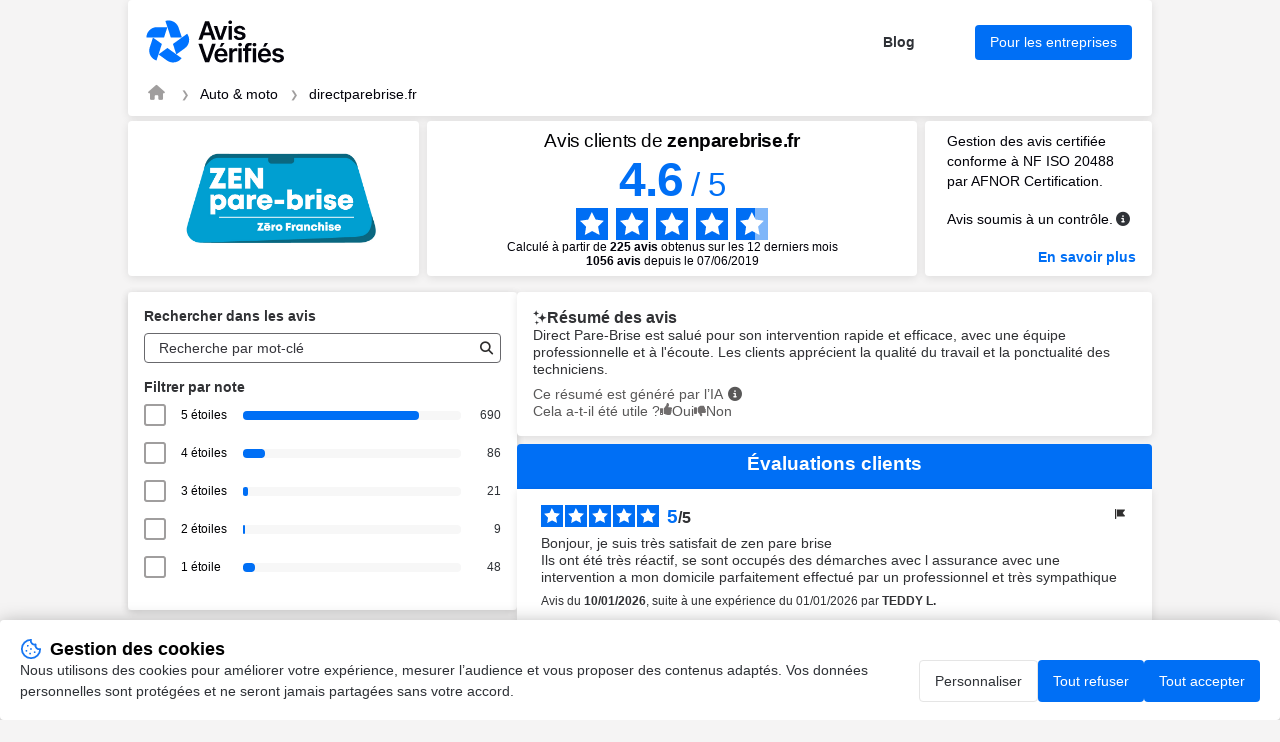

--- FILE ---
content_type: text/html; charset=UTF-8
request_url: https://www.avis-verifies.com/avis-clients/directparebrise.fr?filtre=1&p=2
body_size: 389559
content:

<!DOCTYPE html>
<html lang="fr-FR">

<head>
    <meta charset="UTF-8">
    <title>Avis zenparebrise.fr | Tous les avis clients pour zenparebrise.fr</title>
     <link rel="next" href="https://www.avis-verifies.com/avis-clients/directparebrise.fr?p=25ctq" />
        <meta name="description" content="Avis clients de zenparebrise.fr | Moyenne de 4.6/5 calculée à partir de 1056 avis clients pour directparebrise.fr">
    <meta name="keywords" content="Zen Pare-Brise, avis, verifié, clients, Avis-Vérifiés">
        <meta name="viewport" content="width=device-width, initial-scale=1">
    
<meta property="og:image" content="https://api-upload-public.s3.eu-west-1.amazonaws.com/website/549a59b0-ae4e-475a-828b-d97677f82b3a/static/logo.jpeg?1749461826517" />
    <link rel="shortcut icon" href="/build/images/favicon.e1c294fd.ico">
    <link rel=icon type=image/png sizes=16x16 href=/build/images/favicon-16x16.aa8383be.png>
    <link rel=icon type=image/png sizes=32x32 href=/build/images/favicon-32x32.1d8cdf01.png>
    <link rel=apple-touch-icon sizes=180x180 href=/build/images/apple-touch-icon-180x180.859f94fc.png>
        <link rel="stylesheet" href="/build/app.c44505f9.css">
    
            
<script src="/build/runtime.f7f341d2.js" defer></script><script src="/build/198.2747f975.js" defer></script><script src="/build/301.204ab002.js" defer></script><script src="/build/captcha.8a06c4e8.js" defer></script>
<script src="/build/tooltip.d00a06b9.js" defer></script>
<script src="/build/flag-review.a53ac52c.js" defer></script>
<script src="/build/248.de99ac96.js" defer></script><script src="/build/review-summary.718d5fe2.js" defer></script>
<script src="/build/751.3a648e70.js" defer></script><script src="/build/report.b084002f.js" defer></script>
<script src="/build/dropdown.df842abb.js" defer></script>
<script src="/build/exchange.bcff21fc.js" defer></script>
<script src="/build/515.8e7777b8.js" defer></script><script src="/build/filter.52b617e6.js" defer></script>

                <script>
        window.dataLayer = window.dataLayer || [];

        const ANALYTICS_CONSENT_STORAGE_NAME = 'analytics_consent';
        const ANALYTICS_CONSENT_GRANTED = 'granted';
        const ANALYTICS_CONSENT_DENIED = 'denied';

        const defaultConsent = {
            'ad_storage': ANALYTICS_CONSENT_DENIED,
            'ad_user_data': ANALYTICS_CONSENT_DENIED,
            'ad_personalization': ANALYTICS_CONSENT_DENIED,
            'analytics_storage': ANALYTICS_CONSENT_DENIED
        }

        function gtag() {
            dataLayer.push(arguments);
        }

        (function () {
            let consent = defaultConsent;

            try {
                const storedAnalyticsConsent = localStorage.getItem(ANALYTICS_CONSENT_STORAGE_NAME) ?? ANALYTICS_CONSENT_DENIED;

                consent = {...defaultConsent, analytics_storage: storedAnalyticsConsent};
            } catch (e) {}

            gtag('consent', 'default', consent);
        })();
    </script>

    
            <!-- Google Tag Manager -->
            <script>(function (w, d, s, l, i) {
                w[l] = w[l] || [];
                w[l].push({
                    'gtm.start':
                        new Date().getTime(), event: 'gtm.js'
                });
                var f = d.getElementsByTagName(s)[0],
                    j = d.createElement(s), dl = l != 'dataLayer' ? '&l=' + l : '';
                j.async = true;
                j.src =
                    'https://www.googletagmanager.com/gtm.js?id=' + i + dl;
                f.parentNode.insertBefore(j, f);
            })(window, document, 'script', 'dataLayer', 'GTM-THHPBP3F');
        </script>
        <!-- End Google Tag Manager -->

</head>

<body data-website-id="549a59b0-ae4e-475a-828b-d97677f82b3a">
        <!-- Google Tag Manager (noscript) -->
            <noscript>
            <iframe src="https://www.googletagmanager.com/ns.html?id=GTM-THHPBP3F" height="0" width="0"
                    style="display:none;visibility:hidden"></iframe>
        </noscript>
        <!-- End Google Tag Manager (noscript) -->


    <main class="attestation container">
    
<header class="main__header attestation__content-wrapper">
    <div class="header">
    <a href="https://fr.avis-verifies.com" target="_blank" class="header__logo" title="Avis-Vérifiés">
        <img class="header__logo" src="/build/images/logo-fr.455873cc.svg" alt="Avis-Vérifiés" width="83.31"
            height="40">
    </a>
    <div class="header__features">
                <a id="header-blog" href="https://fr.avis-verifies.com/blog/" target="_blank" class="header__features-text">Blog</a>
        <a id="header-business" href="https://fr.avis-verifies.com/blog/" target="_blank"
            class="header__features-text button button--accented filters__search-btn">Pour les entreprises</a>
            </div>
        <img class="header__company-logo" src="https://api-upload-public.s3.eu-west-1.amazonaws.com/website/549a59b0-ae4e-475a-828b-d97677f82b3a/static/logo.jpeg?1749461826517" alt="directparebrise.fr logo" width="81" height="33">
        </div>
    
<div class="header__breadcrumb">
    <nav aria-label="breadcrumb">
        <ol class="breadcrumb">
            <li class="breadcrumb-item">
                <a href="https://fr.avis-verifies.com" aria-label="Page d&#039;accueil Avis Vérifiés" target="_blank" rel="nofollow">
                    <i class="fa fa-home breadcrumb-icon" aria-hidden="true"></i>
                </a>
            </li>
            <li class="breadcrumb-item">
                <a href="https://fr.avis-verifies.com/annuaire/auto_and_motorcycle-fr/">Auto &amp; moto</a>
            </li>
            <li class="breadcrumb-item ">
                <a href="https://www.avis-verifies.com/avis-clients/directparebrise.fr">directparebrise.fr</a>
            </li>
                    </ol>
    </nav>
</div>

</header>

    
<!-- rating block -->
<div class="rating">
    <div class="rating__logo">
        <a href="https://www.zenparebrise.fr">
                            <img src="https://api-upload-public.s3.eu-west-1.amazonaws.com/website/549a59b0-ae4e-475a-828b-d97677f82b3a/static/logo.jpeg?1749461826517" alt="directparebrise.fr logo" width="200px" height="132px">
                    </a>
    </div>
    <div class="rating__value">
                    <h1 class="attestation__title">Avis clients de <span class="attestation__title-company">
            zenparebrise.fr</span></h1>
            <div class="rating__value-numeric">
                <span class="rating__value-fact">4.6</span>
                <span>/</span>
                <span>5</span>
            </div>

            <div class="rating__value-stars stars" role="img" aria-label="star-rating">
                                    <span class="stars__item" style="--rating-item-percent: 100%"></span>
                                    <span class="stars__item" style="--rating-item-percent: 100%"></span>
                                    <span class="stars__item" style="--rating-item-percent: 100%"></span>
                                    <span class="stars__item" style="--rating-item-percent: 100%"></span>
                                    <span class="stars__item" style="--rating-item-percent: 60%"></span>
                            </div>

            <div class="rating__details">
                <p>Calculé à partir de <b>225 avis</b> obtenus sur les 12 derniers mois </p> <p><b><span>1056</span> avis</b> depuis le 07/06/2019 </p>
            </div>
            </div>

    <div class="rating__certification certification">
        <div class="certification__wrapper">
            <p>
                Gestion des avis certifiée conforme à NF ISO 20488 par AFNOR Certification.
            </p>
            <div class="verified-reviews">
                <p>
                    Avis soumis à un contrôle.
                </p>
                <em class="fa-solid fa-circle-info circle_info js-tooltip" data-tooltip-prefix-class="verified-reviews" data-tooltip-close-text="X" data-tooltip-content-id="afnor-rules" id="show_afnor-rules-information"></em>
                <div id="afnor-rules">
                    <ul>
                        <li>Pour plus d’informations sur les caractéristiques du contrôle des avis et la possibilité de contacter l’auteur de l’avis, merci de <a rel="nofollow" href="https://fr.avis-verifies.com/charte-transparence" target="_blank" class="link">consulter notre charte de transparence</a></li>
                        <li>Aucune contrepartie n’a été fournie en échange des avis</li>
                        <li>Les avis sont publiés et conservés pendant une durée de cinq ans</li>
                        <li>Les avis ne sont pas modifiables : si un client souhaite modifier son avis, il doit contacter Avis Vérifiés afin de supprimer l’avis existant, et en publier un nouveau Les motifs de suppression des avis sont <a rel="nofollow" href="https://fr.avis-verifies.com/charte-transparence#Rejet_de_lavis_de_consommateur" target="_blank" class="link">disponibles ici</a></li>
                    </ul>
                </div>
            </div>
        </div>
                    <a id="afnor" class="link link--accented" href="https://certification.afnor.org/services/nf-service-avis-en-ligne" target="_blank" rel="nofollow">
                En savoir plus
            </a>
            </div>
</div>


            <div class="mobile-only">
            
<div class="rating_review_summary">               
    <div class="review_summary">
        <h2>
            <img class="sparkle_icon" src="/build/images/icon-sparkle.cc4c7b6f.svg" alt="icon sparkle" width="14" height="17">
            Résumé des avis
        </h2>
        <p class="review_summary_content">
            Direct Pare-Brise est salué pour son intervention rapide et efficace, avec une équipe professionnelle et à l&#039;écoute. Les clients apprécient la qualité du travail et la ponctualité des techniciens.
        </p>
        <div class="notes">
            <div class="ai_info">
                <span>Ce résumé est généré par l’IA</span>
                <em class="fa-solid fa-circle-info circle_info js-tooltip" data-tooltip-prefix-class="verified-reviews" data-tooltip-close-text="X" data-tooltip-content-id="review-summary-info" id="show_review-summary-information"></em>
                <div id="review-summary-info">
                    <ul>
                        <li>Ce résumé est basé sur un échantillon représentatif de <b>au moins 10 avis</b> d'au moins 20 caractères et est mis à jour chaque mois.</li>
                    </ul>
                </div>
            </div>
            <div class="feedback">
                <span>Merci pour votre retour !</span>
            </div>
            <div class="votes view-upvotes">
                <span class="upvotes-block">Cela a-t-il été utile ?</span>
                <span class="voting-block" onclick="voteReviewSummary('549a59b0-ae4e-475a-828b-d97677f82b3a', '', '/avis-clients/directparebrise.fr/review_summary/549a59b0-ae4e-475a-828b-d97677f82b3a/helpful')">
                    <span class="thumbs thumbs-up thumbs-icon up"></span>
                    <span class="thumbs thumbs-text thumbs-helpful up">Oui</span>
                </span>
                <span class="voting-block" onclick="voteReviewSummary('549a59b0-ae4e-475a-828b-d97677f82b3a', '', '/avis-clients/directparebrise.fr/review_summary/549a59b0-ae4e-475a-828b-d97677f82b3a/helpless')">
                    <span class="thumbs thumbs-down thumbs-icon down"></span>
                    <span class="thumbs thumbs-text thumbs-helpless down">Non</span>
                </span>
            </div>
        </div>
    </div>
    <input id="review-summary-website-id" value="549a59b0-ae4e-475a-828b-d97677f82b3a" type="hidden" />
    <input id="review-summary-shop-key" value="" type="hidden" />
</div>
        </div>
    
    <!-- anchor links -->
    <div class="anchors">
        <a href="#information" rel="nofollow" class="anchors__anchor link">Informations et contact Zen Pare-Brise</a>
        <a href="#about" rel="nofollow" class="anchors__anchor link">À propos d’Avis Vérifiés</a>
    </div>

    <div class="attestation__wrapper">
        <div class="attestation__block attestation__block--sidebar">
            <div class="attestation__content-block filters">
    <div id="filters__wrapper" class="attestation__content-wrapper filters__wrapper">
        <h2 class="attestation__content-subtitle filters__title">Rechercher dans les avis</h2>
        <div class="filters__search input">
            <input id="filters-search-input" type="text" placeholder="Recherche par mot-clé">
            <button id="filters-search-button" class="filters__search-button" aria-label="Recherche"  data-error-message="Filtrage des avis indisponible. Veuillez réessayez plus tard.">
               <i class="fas fa-search" style="color:#2F2E2E;"></i>
            </button>
        </div>
        <div class="review-source-select--mobile">
            
        </div>

        <div id="rating__wrapper">
            <h2 class="attestation__content-subtitle filters__title">Filtrer par note</h2>
            <div class="filters__marks" id="rate__filters">
                <ul class="filters__marks-list">
                                                                    <li class="filters__mark">
                            <input class="visually-hidden rate" type="checkbox" id="5_stars" name="5 stars" value="5">
                            <label for="5_stars">5 étoiles   </label>
                            <div class="filters__mark-scale">
                                <div class="filters__mark-bar" style="width: 80.7962529274%"></div>
                            </div>
                            <span class="filters__mark-count">690</span>
                        </li>
                                                                    <li class="filters__mark">
                            <input class="visually-hidden rate" type="checkbox" id="4_stars" name="4 stars" value="4">
                            <label for="4_stars">4 étoiles   </label>
                            <div class="filters__mark-scale">
                                <div class="filters__mark-bar" style="width: 10.070257611241%"></div>
                            </div>
                            <span class="filters__mark-count">86</span>
                        </li>
                                                                    <li class="filters__mark">
                            <input class="visually-hidden rate" type="checkbox" id="3_stars" name="3 stars" value="3">
                            <label for="3_stars">3 étoiles   </label>
                            <div class="filters__mark-scale">
                                <div class="filters__mark-bar" style="width: 2.4590163934426%"></div>
                            </div>
                            <span class="filters__mark-count">21</span>
                        </li>
                                                                    <li class="filters__mark">
                            <input class="visually-hidden rate" type="checkbox" id="2_stars" name="2 stars" value="2">
                            <label for="2_stars">2 étoiles   </label>
                            <div class="filters__mark-scale">
                                <div class="filters__mark-bar" style="width: 1.0538641686183%"></div>
                            </div>
                            <span class="filters__mark-count">9</span>
                        </li>
                                                                    <li class="filters__mark">
                            <input class="visually-hidden rate" type="checkbox" id="1_stars" name="1 stars" value="1">
                            <label for="1_stars">1 étoile                                      &nbsp;
                                 </label>
                            <div class="filters__mark-scale">
                                <div class="filters__mark-bar" style="width: 5.6206088992974%"></div>
                            </div>
                            <span class="filters__mark-count">48</span>
                        </li>
                                    </ul>
            </div>
        </div>
    </div>
</div>

            <section id="information" class="attestation__content-block information">
                <h2 class="attestation__content-title">Informations directparebrise.fr</b></h2>
<div class="attestation__content-wrapper">
    <div class="review-source-select">
        
    </div>

    <ul class="information__list">
        <li class="information__item">
            <p class="information__item-title">Société</p>
            <p class="information__item-text" itemprop="name" id="input-company">Zen Pare-Brise</p>
        </li>

                    <li class="information__item">
                <p class="information__item-title">Description</p>
                                    <div>
                        <p class="information__item-text information__item-text--cut"
                           id="description-text">Remplacement et réparation de votre pare-brise en Normandie, Picardie, Ile de France et Haut de France.
Toutes assurances - Véhicule de prêt - Franchise offerte - Email à contact@zenparebrise.fr ou appelez-nous au 02 79 02 03 04 du lundi au samedi de 9h à 18h.</p>
                        <p class="information__item--description--see-more">
                            <button
                                    id="description__submit"
                                    class="button button--reset description__open-btn"
                                    onclick="wrapDescription()"
                                    data-closed="Voir plus"
                                    data-opened="Voir moins"
                            >
                                Voir plus
                            </button>
                        </p>
                    </div>
                            </li>
        
                    <li class="information__item">
                <p class="information__item-title">Adresse</p>
                <p class="information__item-text information__item-text-address">
                    <span>5 RUE NETIEN </span>
                    <span>76000</span>
                    <span>Rouen</span>
                </p>
            </li>
        
        <li class="information__item">
            <p class="information__item-title">Site web</p>
            <p id="information-website" class="information__item-text"><a target="_blank" href="https://www.zenparebrise.fr" class="link link--accented">https://www.zenparebrise.fr</a></p>
        </li>

                    <li class="information__item">
                <p class="information__item-title">Catégorie</p>
                <p id="information-category" class="information__item-text"><a target="_blank" href="https://fr.avis-verifies.com/annuaire/auto_and_motorcycle-fr/" class="link link--accented">Auto &amp; moto</a></p>
            </li>
            </ul>

        
    
            <div id="contacts" class="information__contacts">
            <h3 id="contacts-title" class="contacts__title" tabindex="0">Contacter Zen Pare-Brise</h3>
            <ul class="wrapper">
                
                                    <li class="information__item information-email">
                        <p class="information__item-title">Contact</p>
                        <p class="information__item-text">
                            <a id="contacts-email-link" href="mailto:contact@zenparebrise.fr" class="link">contact@zenparebrise.fr</a>
                            <button id="contacts-email-button" class="button button--reset information__item-button" onclick="copyContact('email')"><img
                                        src="/build/images/icon-copy.03269091.svg" alt="copy" width="17" height="19"></button>
                        </p>
                    </li>
                            </ul>
        </div>
    </div>

<script>
    function copyContact(elementId) {
        let copyText = document.getElementById(elementId);
        let text = copyText.innerHTML;
        navigator.clipboard.writeText(text);
    }

    function wrapDescription() {
        const DESCRIPTION_TEXT = document.getElementById('description-text');
        let descriptionButton = document.getElementById('description__submit')
        let buttonText = descriptionButton.getAttribute('data-opened');
        DESCRIPTION_TEXT.classList.toggle('information__item-text--cut');

        if (DESCRIPTION_TEXT.classList.contains('information__item-text--cut')) {
            buttonText =  descriptionButton.getAttribute('data-closed');
        }

        descriptionButton.innerHTML = buttonText;
    }
</script>

            </section>
            <section id="about" class="attestation__content-block about">
                <h2 class="attestation__content-title">À propos de&nbsp;Avis Vérifiés</h2>
<div class="attestation__content-wrapper">
    <p class="about__text">
        La solution Avis Vérifiés est éditée par SKEEPERS, spécialisé dans la&nbsp;gestion des&nbsp;avis consommateurs suite à une commande en&nbsp;ligne.
        <a id="skeepers-homepage" rel="nofollow"
            href="https://fr.avis-verifies.com/comment-ca-marche/" target="_blank"
            class="link--accented">Voir plus</a>
    </p>
        <p class="about__text">
        Avis Vérifiés est certifiée par AFNOR Certification pour le traitement des &quot;avis en ligne&quot; : &quot;collecte, modération et restitution des avis&quot;.
        <a id="skeepers-afnor" rel="nofollow"
            href="https://fr.avis-verifies.com/afnor" target="_blank"
            class="link--accented">En savoir plus</a>
    </p>
        <a id="skeepers-terms" rel="nofollow"
        href="https://fr.avis-verifies.com/charte-transparence/" target="_blank"
        class="link--accented">Consultez notre charte de transparence</a>

    <h3 class="attestation__content-subtitle about__subtitle">Actions auprès d’Avis Vérifiés</h3>

    <div id="about-feedback" class="about__feedback captcha-loader dropdown dropdown--closed">
    <h4 id="about-feedback-title" class="dropdown__title" tabindex="0">Déposer un avis</h4>
    <div class="dropdown__wrapper">
        <p class="about__feedback-text">Afin de déposer un avis suite à votre expérience avec Zen Pare-Brise, remplissez le formulaire ci-dessous.</p>
        <p>Avis Vérifiés vous enverra une demande d’avis par email après vérification des informations fournies.</p>
        <form class="form" onsubmit="complaintSubmitForm(event, handleStaticFormCallback)" action="/avis-clients/directparebrise.fr/report/reviews/send" data-error="Une erreur est survenue">
    <div class="form__field">
        <label class="form__label" for="feedback-email">Votre e-mail</label>
        <input class="input" id="feedback-email" name="email" type="text" placeholder="John.d@mail.com" data-error-empty="Oups, email non fourni" data-error-invalid="Oups, email non valide">
    </div>
    <div class="form__field">
        <label class="form__label" for="feedback-email-2">Confirmer votre e-mail</label>
        <input class="input" id="feedback-email-2" name="emailConfirm" type="text" data-error="Les emails ne correspondent pas">
    </div>
    <div class="form__field">
        <p class="form__label">
            Document à fournir
        </p>
        <div class="form__field-wrapper">
            <label for="upload-file"><span class="link--default">Télécharger<br>une facture ou un bon de commande (PNG, JPG ou PDF)</span></label>
            <input type="file" id="upload-file" name="uploadFile" style="display: none" onchange="handleUploadedFile(event, 'base-64-encoded')">
            <p data-uploaded-string="Sera téléchargé : ">Aucun fichier téléchargé</p>
        </div>
    </div>
    <div
        class="__captcha-container"
        data-captcha-url="/avis-clients/directparebrise.fr/captcha/challenge"
        data-aria-link-label="Visite Altcha.org"
        data-error="La vérification a échoué. Veuillez réessayer plus tard."
        data-expired="La vérification a expiré. Veuillez réessayer."
        data-footer="Protégé par"
        data-label="Je ne suis pas un robot"
        data-verified="Vérifié"
        data-verifying="Vérification..."
        data-wait-alert="Vérification... veuillez patienter.">
    </div>
    <input class="input" id="complaint-gresponse" name="gresponse" type="hidden">
    <input class="input" id="certificate-lang" name="certificateLang" type="hidden" value="fr_FR">
    <input id="base-64-encoded" name="uploadedFile" type="hidden" data-error="Oups, fichier non attaché" data-error-file-too-large="Oups, le fichier est trop volumineux. La taille du fichier doit être inférieure à 5 Mo.">
    <input class="input" id="complaint-website-id" name="websiteId" type="hidden" value="549a59b0-ae4e-475a-828b-d97677f82b3a">
    <input class="input" id="complaint-website-login" name="websiteLogin" type="hidden" value="directparebrise.fr">
    <input class="input" id="complaint-website-keyword" name="websiteKeyword" type="hidden" value="avis-clients">
    <button id="about-feedback-button" class="button button--accented form__submit-btn" type="submit">Envoyer</button>
</form>

    </div>
</div>


    <div id="about-complaint" class="about__complaint captcha-loader dropdown dropdown--closed">
    <h4 id="about-complaint-title" class="dropdown__title" tabindex="0">Signaler un abus</h4>
    <div class="dropdown__wrapper">
        <p class="about__feedback-text">Signalez à Avis Vérifiés tout problème lié à votre partage d’avis au sujet de votre expérience chez Zen Pare-Brise.</p>
        
<form class="form" onsubmit="complaintSubmitForm(event, handleStaticFormCallback)" action="/avis-clients/directparebrise.fr/report/abuse" data-error="Une erreur est survenue">
    <div class="form__field">
        <label class="form__label" for="complaint-email-62693">Votre e-mail</label>
        <input class="input" id="complaint-email-62693" name="email" type="text" placeholder="John.d@mail.com" data-error-empty="Oups, email non fourni" data-error-invalid="Oups, email non valide">
    </div>
    <div class="form__field">
        <label class="form__label" for="complaint-email-2-62693">Confirmer votre e-mail</label>
        <input class="input" id="complaint-email-2-62693" name="emailConfirm" type="text" data-error="Les emails ne correspondent pas">
    </div>
    <div class="form__field">
        <label class="form__label" for="complaint-comment-62693">Commentaire</label>
        <textarea class="input" id="complaint-comment-62693" name="comment" placeholder="Quelles sont les raisons de votre signalement auprès d’Avis Vérifiés ?"
                  data-review-placeholder="Quelles sont les raisons de votre signalement auprès d’Avis Vérifiés ?"
                  data-response-placeholder="Quelles sont les raisons de votre signalement auprès d’Avis Vérifiés ?"
                  data-update-placeholder="Pour quelles raisons souhaitez-vous modifier votre avis ?"
                  data-error-empty="Oups, commentaire non fourni"
                  data-required="true"></textarea>
    </div>
    
    <div
        class="__captcha-container"
        data-captcha-url="/avis-clients/directparebrise.fr/captcha/challenge"
        data-aria-link-label="Visite Altcha.org"
        data-error="La vérification a échoué. Veuillez réessayer plus tard."
        data-expired="La vérification a expiré. Veuillez réessayer."
        data-footer="Protégé par"
        data-label="Je ne suis pas un robot"
        data-verified="Vérifié"
        data-verifying="Vérification..."
        data-wait-alert="Vérification... veuillez patienter.">
    </div>

    <input class="input" id="complaint-gresponse-62693" name="gresponse" type="hidden">
    <input class="input" id="certificate-lang-62693" name="certificateLang" type="hidden" value="fr_FR">
    <input class="input" id="complaint-website-id-62693" name="websiteId" type="hidden" value="549a59b0-ae4e-475a-828b-d97677f82b3a">
    <input class="input" id="complaint-website-login-62693" name="websiteLogin" type="hidden" value="directparebrise.fr">
    <input class="input" id="complaint-website-keyword-62693" name="websiteKeyword" type="hidden" value="avis-clients">
    <input class="input" id="reviewId-62693" name="reviewId" type="hidden" value="">
    <input class="input" id="flagType-62693" name="flagType" type="hidden" value="">

    <button id="about-complaint-button-62693" class="button button--accented form__submit-btn" type="submit">Envoyer</button>
</form>

    </div>
</div>


</div>
            </section>
        </div>
        <section class="attestation__block reviews">
                                        <div class="desktop-only">
                    
<div class="rating_review_summary">               
    <div class="review_summary">
        <h2>
            <img class="sparkle_icon" src="/build/images/icon-sparkle.cc4c7b6f.svg" alt="icon sparkle" width="14" height="17">
            Résumé des avis
        </h2>
        <p class="review_summary_content">
            Direct Pare-Brise est salué pour son intervention rapide et efficace, avec une équipe professionnelle et à l&#039;écoute. Les clients apprécient la qualité du travail et la ponctualité des techniciens.
        </p>
        <div class="notes">
            <div class="ai_info">
                <span>Ce résumé est généré par l’IA</span>
                <em class="fa-solid fa-circle-info circle_info js-tooltip" data-tooltip-prefix-class="verified-reviews" data-tooltip-close-text="X" data-tooltip-content-id="review-summary-info" id="show_review-summary-information"></em>
                <div id="review-summary-info">
                    <ul>
                        <li>Ce résumé est basé sur un échantillon représentatif de <b>au moins 10 avis</b> d'au moins 20 caractères et est mis à jour chaque mois.</li>
                    </ul>
                </div>
            </div>
            <div class="feedback">
                <span>Merci pour votre retour !</span>
            </div>
            <div class="votes view-upvotes">
                <span class="upvotes-block">Cela a-t-il été utile ?</span>
                <span class="voting-block" onclick="voteReviewSummary('549a59b0-ae4e-475a-828b-d97677f82b3a', '', '/avis-clients/directparebrise.fr/review_summary/549a59b0-ae4e-475a-828b-d97677f82b3a/helpful')">
                    <span class="thumbs thumbs-up thumbs-icon up"></span>
                    <span class="thumbs thumbs-text thumbs-helpful up">Oui</span>
                </span>
                <span class="voting-block" onclick="voteReviewSummary('549a59b0-ae4e-475a-828b-d97677f82b3a', '', '/avis-clients/directparebrise.fr/review_summary/549a59b0-ae4e-475a-828b-d97677f82b3a/helpless')">
                    <span class="thumbs thumbs-down thumbs-icon down"></span>
                    <span class="thumbs thumbs-text thumbs-helpless down">Non</span>
                </span>
            </div>
        </div>
    </div>
    <input id="review-summary-website-id" value="549a59b0-ae4e-475a-828b-d97677f82b3a" type="hidden" />
    <input id="review-summary-shop-key" value="" type="hidden" />
</div>
                </div>
                        <!-- Reviews list block -->
<div class="reviews__wrapper">
    <h2 class="attestation__content-title">Évaluations clients </h2>
    <ul id="reviews__list" class="reviews__list">
                    <li id="reviews__item__1" class="reviews__item review" >
        <div id="f76dc89c-9b0b-4913-af5b-be80a6e3650f">
            <div class="review__header">
                <div class="review__stars stars stars--small" role="img" aria-label="star-rating">
                                            <span class="stars__item stars__item--accented"></span>
                                            <span class="stars__item stars__item--accented"></span>
                                            <span class="stars__item stars__item--accented"></span>
                                            <span class="stars__item stars__item--accented"></span>
                                            <span class="stars__item stars__item--accented"></span>
                                    </div>
                <div class="review__rating">
                    <span class="review__rating-fact">5</span>
                    <span>/</span>
                    <span>5</span>
                </div>
                <div class="review__compensated">
                                    </div>
                
<div class="flag-review " style="position: relative">
    <button class="button button--reset review__action-btn flag-review__btn" onclick="toggleFlagReviewTooltip(event)">
        <img src="/build/images/icon-flag.83fd782b.svg" alt="actions" width="16" height="16">
    </button>

    <div class="review__tooltip">
                    <span class="review__tooltip-change-review captcha-loader review__tooltip-action" onclick="openFlagReviewModal(event, 'f76dc89c-9b0b-4913-af5b-be80a6e3650f', 'update', '/avis-clients/directparebrise.fr/report/reviews/update')">Modifier</span>
                <span class="review__tooltip-action captcha-loader review__tooltip-report-review" onclick="openFlagReviewModal(event, 'f76dc89c-9b0b-4913-af5b-be80a6e3650f', 'review', '/avis-clients/directparebrise.fr/report/reviews/abuse')">Signaler</span>
    </div>
</div>

            </div>

            <div class="review__wrapper">
                <p class="review__text search-criterion">Bonjour, je suis très satisfait de zen pare brise 
Ils ont été très réactif, se sont occupés des démarches avec l assurance avec une intervention a mon domicile parfaitement effectué par un professionnel et très sympathique</p>
                <p class="review__data">
                    Avis du <time datetime="2026-01-10" class="review__data-time">10/01/2026</time>, suite à une expérience du <time datetime="2026-01-01">01/01/2026</time> par <span><span class="review__data-name">TEDDY L.</span></span>
                                    </p>
                            </div>

                            
                                    </div>
    </li>

            <li id="reviews__item__2" class="reviews__item review" >
        <div id="16db37aa-50df-4333-a4ec-d3d2f65cf278">
            <div class="review__header">
                <div class="review__stars stars stars--small" role="img" aria-label="star-rating">
                                            <span class="stars__item stars__item--accented"></span>
                                            <span class="stars__item stars__item--accented"></span>
                                            <span class="stars__item stars__item--accented"></span>
                                            <span class="stars__item stars__item--accented"></span>
                                            <span class="stars__item stars__item--accented"></span>
                                    </div>
                <div class="review__rating">
                    <span class="review__rating-fact">5</span>
                    <span>/</span>
                    <span>5</span>
                </div>
                <div class="review__compensated">
                                    </div>
                
<div class="flag-review " style="position: relative">
    <button class="button button--reset review__action-btn flag-review__btn" onclick="toggleFlagReviewTooltip(event)">
        <img src="/build/images/icon-flag.83fd782b.svg" alt="actions" width="16" height="16">
    </button>

    <div class="review__tooltip">
                    <span class="review__tooltip-change-review captcha-loader review__tooltip-action" onclick="openFlagReviewModal(event, '16db37aa-50df-4333-a4ec-d3d2f65cf278', 'update', '/avis-clients/directparebrise.fr/report/reviews/update')">Modifier</span>
                <span class="review__tooltip-action captcha-loader review__tooltip-report-review" onclick="openFlagReviewModal(event, '16db37aa-50df-4333-a4ec-d3d2f65cf278', 'review', '/avis-clients/directparebrise.fr/report/reviews/abuse')">Signaler</span>
    </div>
</div>

            </div>

            <div class="review__wrapper">
                <p class="review__text search-criterion">Prise de rendez-vous rapide, conseillers aimables, disponibles et efficaces. Techniciens compétents et efficaces. Franchise réglée par direct PB. Je recommande.</p>
                <p class="review__data">
                    Avis du <time datetime="2026-01-06" class="review__data-time">06/01/2026</time>, suite à une expérience du <time datetime="2025-12-27">27/12/2025</time> par <span><span class="review__data-name">FLORENCE D.</span></span>
                                    </p>
                            </div>

                            
                                    </div>
    </li>

            <li id="reviews__item__3" class="reviews__item review" >
        <div id="9b550597-f9cd-4251-970d-2cb37dc4996e">
            <div class="review__header">
                <div class="review__stars stars stars--small" role="img" aria-label="star-rating">
                                            <span class="stars__item stars__item--accented"></span>
                                            <span class="stars__item stars__item--accented"></span>
                                            <span class="stars__item stars__item--accented"></span>
                                            <span class="stars__item stars__item--accented"></span>
                                            <span class="stars__item stars__item--accented"></span>
                                    </div>
                <div class="review__rating">
                    <span class="review__rating-fact">5</span>
                    <span>/</span>
                    <span>5</span>
                </div>
                <div class="review__compensated">
                                    </div>
                
<div class="flag-review " style="position: relative">
    <button class="button button--reset review__action-btn flag-review__btn" onclick="toggleFlagReviewTooltip(event)">
        <img src="/build/images/icon-flag.83fd782b.svg" alt="actions" width="16" height="16">
    </button>

    <div class="review__tooltip">
                    <span class="review__tooltip-change-review captcha-loader review__tooltip-action" onclick="openFlagReviewModal(event, '9b550597-f9cd-4251-970d-2cb37dc4996e', 'update', '/avis-clients/directparebrise.fr/report/reviews/update')">Modifier</span>
                <span class="review__tooltip-action captcha-loader review__tooltip-report-review" onclick="openFlagReviewModal(event, '9b550597-f9cd-4251-970d-2cb37dc4996e', 'review', '/avis-clients/directparebrise.fr/report/reviews/abuse')">Signaler</span>
    </div>
</div>

            </div>

            <div class="review__wrapper">
                <p class="review__text search-criterion">Remplacement rapide sur le lieu de travail. Nicquel</p>
                <p class="review__data">
                    Avis du <time datetime="2026-01-03" class="review__data-time">03/01/2026</time>, suite à une expérience du <time datetime="2025-12-25">25/12/2025</time> par <span><span class="review__data-name">NICOLAS M.</span></span>
                                    </p>
                            </div>

                            
                                    </div>
    </li>

            <li id="reviews__item__4" class="reviews__item review" >
        <div id="f7febb94-b709-4b0a-93d5-9e7963fa7d61">
            <div class="review__header">
                <div class="review__stars stars stars--small" role="img" aria-label="star-rating">
                                            <span class="stars__item stars__item--accented"></span>
                                            <span class="stars__item"></span>
                                            <span class="stars__item"></span>
                                            <span class="stars__item"></span>
                                            <span class="stars__item"></span>
                                    </div>
                <div class="review__rating">
                    <span class="review__rating-fact">1</span>
                    <span>/</span>
                    <span>5</span>
                </div>
                <div class="review__compensated">
                                    </div>
                
<div class="flag-review " style="position: relative">
    <button class="button button--reset review__action-btn flag-review__btn" onclick="toggleFlagReviewTooltip(event)">
        <img src="/build/images/icon-flag.83fd782b.svg" alt="actions" width="16" height="16">
    </button>

    <div class="review__tooltip">
                    <span class="review__tooltip-change-review captcha-loader review__tooltip-action" onclick="openFlagReviewModal(event, 'f7febb94-b709-4b0a-93d5-9e7963fa7d61', 'update', '/avis-clients/directparebrise.fr/report/reviews/update')">Modifier</span>
                <span class="review__tooltip-action captcha-loader review__tooltip-report-review" onclick="openFlagReviewModal(event, 'f7febb94-b709-4b0a-93d5-9e7963fa7d61', 'review', '/avis-clients/directparebrise.fr/report/reviews/abuse')">Signaler</span>
    </div>
</div>

            </div>

            <div class="review__wrapper">
                <p class="review__text search-criterion">En même pas une semaine le part brise c fissurer tout seul</p>
                <p class="review__data">
                    Avis du <time datetime="2026-01-03" class="review__data-time">03/01/2026</time>, suite à une expérience du <time datetime="2025-12-08">08/12/2025</time> par <span><span class="review__data-name">ESTELLE R.</span></span>
                                    </p>
                            </div>

                                                <div class="review__response ">
                        <div class="review__response-header">
                            <div>
                                                                                                                                                                                    
                                                                <span>Réponse de directparebrise.fr </span>
                            </div>
                            
<div class="flag-review " style="position: relative">
    <button class="button button--reset review__action-btn flag-review__btn" onclick="toggleFlagReviewTooltip(event)">
        <img src="/build/images/icon-flag.83fd782b.svg" alt="actions" width="16" height="16">
    </button>

    <div class="review__tooltip">
                <span class="review__tooltip-action captcha-loader review__tooltip-report-response" onclick="openFlagReviewModal(event, 'f7febb94-b709-4b0a-93d5-9e7963fa7d61', 'response', '/avis-clients/directparebrise.fr/report/reviews/abuse')">Signaler</span>
    </div>
</div>

                        </div>
                        <div class="review__response-text">
                            <p class="search-criterion">Bonjour Madame 
Nous sommes vraiment désolés pour cet incident.
Tous nos pare-brise sont garantis et, comme convenu avec vous, nous interviendrons lundi pour résoudre la situation.
Merci de votre patience et de votre confiance, nous faisons notre maximum pour que tout soit rapidement réglé.</p>
                        </div>
                    </div>
                                    <div class="review__response  review__response--hide review__response--togglable">
                        <div class="review__response-header">
                            <div>
                                                                                                                                                         
                                                                                                                
                                                                <span>Réponse de ESTELLE R. </span>
                            </div>
                            
<div class="flag-review " style="position: relative">
    <button class="button button--reset review__action-btn flag-review__btn" onclick="toggleFlagReviewTooltip(event)">
        <img src="/build/images/icon-flag.83fd782b.svg" alt="actions" width="16" height="16">
    </button>

    <div class="review__tooltip">
                <span class="review__tooltip-action captcha-loader review__tooltip-report-response" onclick="openFlagReviewModal(event, 'f7febb94-b709-4b0a-93d5-9e7963fa7d61', 'response', '/avis-clients/directparebrise.fr/report/reviews/abuse')">Signaler</span>
    </div>
</div>

                        </div>
                        <div class="review__response-text">
                            <p class="search-criterion">Oui mes même c pas normal que le part brise se casse je suis pas contente je vous le dit</p>
                        </div>
                    </div>
                
                                    <div class="review__response__toggle review__response__toggle--displayed"
                         onclick="toggleExchanges(4)">
                        <span class="review__response__toggle__display-text">
                            Afficher les commentaires
                        </span>
                        <span class="review__response__toggle__hide-text">
                            Masquer les commentaires
                        </span>
                    </div>
                                    </div>
    </li>

            <li id="reviews__item__5" class="reviews__item review" >
        <div id="190a77d2-ef6b-4879-a490-cb9fe3f5a2b5">
            <div class="review__header">
                <div class="review__stars stars stars--small" role="img" aria-label="star-rating">
                                            <span class="stars__item stars__item--accented"></span>
                                            <span class="stars__item stars__item--accented"></span>
                                            <span class="stars__item stars__item--accented"></span>
                                            <span class="stars__item stars__item--accented"></span>
                                            <span class="stars__item stars__item--accented"></span>
                                    </div>
                <div class="review__rating">
                    <span class="review__rating-fact">5</span>
                    <span>/</span>
                    <span>5</span>
                </div>
                <div class="review__compensated">
                                    </div>
                
<div class="flag-review " style="position: relative">
    <button class="button button--reset review__action-btn flag-review__btn" onclick="toggleFlagReviewTooltip(event)">
        <img src="/build/images/icon-flag.83fd782b.svg" alt="actions" width="16" height="16">
    </button>

    <div class="review__tooltip">
                    <span class="review__tooltip-change-review captcha-loader review__tooltip-action" onclick="openFlagReviewModal(event, '190a77d2-ef6b-4879-a490-cb9fe3f5a2b5', 'update', '/avis-clients/directparebrise.fr/report/reviews/update')">Modifier</span>
                <span class="review__tooltip-action captcha-loader review__tooltip-report-review" onclick="openFlagReviewModal(event, '190a77d2-ef6b-4879-a490-cb9fe3f5a2b5', 'review', '/avis-clients/directparebrise.fr/report/reviews/abuse')">Signaler</span>
    </div>
</div>

            </div>

            <div class="review__wrapper">
                <p class="review__text search-criterion">Rien à dire tout c est bien passé</p>
                <p class="review__data">
                    Avis du <time datetime="2025-12-25" class="review__data-time">25/12/2025</time>, suite à une expérience du <time datetime="2025-12-10">10/12/2025</time> par <span><span class="review__data-name">DRISS C.</span></span>
                                    </p>
                            </div>

                                                <div class="review__response ">
                        <div class="review__response-header">
                            <div>
                                                                                                                                                                                    
                                                                <span>Réponse de directparebrise.fr </span>
                            </div>
                            
<div class="flag-review " style="position: relative">
    <button class="button button--reset review__action-btn flag-review__btn" onclick="toggleFlagReviewTooltip(event)">
        <img src="/build/images/icon-flag.83fd782b.svg" alt="actions" width="16" height="16">
    </button>

    <div class="review__tooltip">
                <span class="review__tooltip-action captcha-loader review__tooltip-report-response" onclick="openFlagReviewModal(event, '190a77d2-ef6b-4879-a490-cb9fe3f5a2b5', 'response', '/avis-clients/directparebrise.fr/report/reviews/abuse')">Signaler</span>
    </div>
</div>

                        </div>
                        <div class="review__response-text">
                            <p class="search-criterion">Bonjour,

Un grand merci pour votre retour positif ! Nous sommes ravi(e)s d'apprendre que votre expérience a été satisfaisante. N'hésitez pas à revenir vers nous pour toute question ou besoin futur. 

Cordialement.
L’équipe directparebrise</p>
                        </div>
                    </div>
                
                                    </div>
    </li>

            <li id="reviews__item__6" class="reviews__item review" >
        <div id="7dc73beb-b67e-48f7-98a9-a47968e19f3b">
            <div class="review__header">
                <div class="review__stars stars stars--small" role="img" aria-label="star-rating">
                                            <span class="stars__item stars__item--accented"></span>
                                            <span class="stars__item stars__item--accented"></span>
                                            <span class="stars__item stars__item--accented"></span>
                                            <span class="stars__item stars__item--accented"></span>
                                            <span class="stars__item stars__item--accented"></span>
                                    </div>
                <div class="review__rating">
                    <span class="review__rating-fact">5</span>
                    <span>/</span>
                    <span>5</span>
                </div>
                <div class="review__compensated">
                                    </div>
                
<div class="flag-review " style="position: relative">
    <button class="button button--reset review__action-btn flag-review__btn" onclick="toggleFlagReviewTooltip(event)">
        <img src="/build/images/icon-flag.83fd782b.svg" alt="actions" width="16" height="16">
    </button>

    <div class="review__tooltip">
                    <span class="review__tooltip-change-review captcha-loader review__tooltip-action" onclick="openFlagReviewModal(event, '7dc73beb-b67e-48f7-98a9-a47968e19f3b', 'update', '/avis-clients/directparebrise.fr/report/reviews/update')">Modifier</span>
                <span class="review__tooltip-action captcha-loader review__tooltip-report-review" onclick="openFlagReviewModal(event, '7dc73beb-b67e-48f7-98a9-a47968e19f3b', 'review', '/avis-clients/directparebrise.fr/report/reviews/abuse')">Signaler</span>
    </div>
</div>

            </div>

            <div class="review__wrapper">
                <p class="review__text search-criterion">Rapide, efficace</p>
                <p class="review__data">
                    Avis du <time datetime="2025-12-25" class="review__data-time">25/12/2025</time>, suite à une expérience du <time datetime="2025-12-15">15/12/2025</time> par <span><span class="review__data-name">MAXIME D.</span></span>
                                    </p>
                            </div>

                                                <div class="review__response ">
                        <div class="review__response-header">
                            <div>
                                                                                                                                                                                    
                                                                <span>Réponse de directparebrise.fr </span>
                            </div>
                            
<div class="flag-review " style="position: relative">
    <button class="button button--reset review__action-btn flag-review__btn" onclick="toggleFlagReviewTooltip(event)">
        <img src="/build/images/icon-flag.83fd782b.svg" alt="actions" width="16" height="16">
    </button>

    <div class="review__tooltip">
                <span class="review__tooltip-action captcha-loader review__tooltip-report-response" onclick="openFlagReviewModal(event, '7dc73beb-b67e-48f7-98a9-a47968e19f3b', 'response', '/avis-clients/directparebrise.fr/report/reviews/abuse')">Signaler</span>
    </div>
</div>

                        </div>
                        <div class="review__response-text">
                            <p class="search-criterion">Bonjour,

Merci beaucoup pour votre retour positif ! Nous sommes ravis d'apprendre que vous avez trouvé nos services rapides et efficaces. Votre satisfaction est notre priorité et nous espérons vous accompagner à nouveau dans le futur.

Cordialement.
L’équipe directparebrise</p>
                        </div>
                    </div>
                
                                    </div>
    </li>

            <li id="reviews__item__7" class="reviews__item review" >
        <div id="97797df5-04fa-49d6-8f76-1df422440fcf">
            <div class="review__header">
                <div class="review__stars stars stars--small" role="img" aria-label="star-rating">
                                            <span class="stars__item stars__item--accented"></span>
                                            <span class="stars__item stars__item--accented"></span>
                                            <span class="stars__item stars__item--accented"></span>
                                            <span class="stars__item stars__item--accented"></span>
                                            <span class="stars__item stars__item--accented"></span>
                                    </div>
                <div class="review__rating">
                    <span class="review__rating-fact">5</span>
                    <span>/</span>
                    <span>5</span>
                </div>
                <div class="review__compensated">
                                    </div>
                
<div class="flag-review " style="position: relative">
    <button class="button button--reset review__action-btn flag-review__btn" onclick="toggleFlagReviewTooltip(event)">
        <img src="/build/images/icon-flag.83fd782b.svg" alt="actions" width="16" height="16">
    </button>

    <div class="review__tooltip">
                    <span class="review__tooltip-change-review captcha-loader review__tooltip-action" onclick="openFlagReviewModal(event, '97797df5-04fa-49d6-8f76-1df422440fcf', 'update', '/avis-clients/directparebrise.fr/report/reviews/update')">Modifier</span>
                <span class="review__tooltip-action captcha-loader review__tooltip-report-review" onclick="openFlagReviewModal(event, '97797df5-04fa-49d6-8f76-1df422440fcf', 'review', '/avis-clients/directparebrise.fr/report/reviews/abuse')">Signaler</span>
    </div>
</div>

            </div>

            <div class="review__wrapper">
                <p class="review__text search-criterion">Rapide et efficace rien a dire</p>
                <p class="review__data">
                    Avis du <time datetime="2025-12-12" class="review__data-time">12/12/2025</time>, suite à une expérience du <time datetime="2025-12-04">04/12/2025</time> par <span><span class="review__data-name">EVAN D.</span></span>
                                    </p>
                            </div>

                            
                                    </div>
    </li>

            <li id="reviews__item__8" class="reviews__item review" >
        <div id="e512a385-f6f1-4b4a-873e-96ce4927517e">
            <div class="review__header">
                <div class="review__stars stars stars--small" role="img" aria-label="star-rating">
                                            <span class="stars__item stars__item--accented"></span>
                                            <span class="stars__item stars__item--accented"></span>
                                            <span class="stars__item stars__item--accented"></span>
                                            <span class="stars__item stars__item--accented"></span>
                                            <span class="stars__item"></span>
                                    </div>
                <div class="review__rating">
                    <span class="review__rating-fact">4</span>
                    <span>/</span>
                    <span>5</span>
                </div>
                <div class="review__compensated">
                                    </div>
                
<div class="flag-review " style="position: relative">
    <button class="button button--reset review__action-btn flag-review__btn" onclick="toggleFlagReviewTooltip(event)">
        <img src="/build/images/icon-flag.83fd782b.svg" alt="actions" width="16" height="16">
    </button>

    <div class="review__tooltip">
                    <span class="review__tooltip-change-review captcha-loader review__tooltip-action" onclick="openFlagReviewModal(event, 'e512a385-f6f1-4b4a-873e-96ce4927517e', 'update', '/avis-clients/directparebrise.fr/report/reviews/update')">Modifier</span>
                <span class="review__tooltip-action captcha-loader review__tooltip-report-review" onclick="openFlagReviewModal(event, 'e512a385-f6f1-4b4a-873e-96ce4927517e', 'review', '/avis-clients/directparebrise.fr/report/reviews/abuse')">Signaler</span>
    </div>
</div>

            </div>

            <div class="review__wrapper">
                <p class="review__text search-criterion">Travail sérieux soigné a recommander dans mon entourage</p>
                <p class="review__data">
                    Avis du <time datetime="2025-12-12" class="review__data-time">12/12/2025</time>, suite à une expérience du <time datetime="2025-12-04">04/12/2025</time> par <span><span class="review__data-name">JOEL L.</span></span>
                                    </p>
                            </div>

                                                <div class="review__response ">
                        <div class="review__response-header">
                            <div>
                                                                                                                                                                                    
                                                                <span>Réponse de directparebrise.fr </span>
                            </div>
                            
<div class="flag-review " style="position: relative">
    <button class="button button--reset review__action-btn flag-review__btn" onclick="toggleFlagReviewTooltip(event)">
        <img src="/build/images/icon-flag.83fd782b.svg" alt="actions" width="16" height="16">
    </button>

    <div class="review__tooltip">
                <span class="review__tooltip-action captcha-loader review__tooltip-report-response" onclick="openFlagReviewModal(event, 'e512a385-f6f1-4b4a-873e-96ce4927517e', 'response', '/avis-clients/directparebrise.fr/report/reviews/abuse')">Signaler</span>
    </div>
</div>

                        </div>
                        <div class="review__response-text">
                            <p class="search-criterion">Bonjour,

Nous vous remercions sincèrement pour votre retour positif et votre recommandation ! Nous sommes ravis d'apprendre que vous avez été satisfait de la qualité de notre service. N'hésitez pas à nous solliciter à nouveau si besoin, nous sommes là pour vous aider.

Cordialement.
L’équipe directparebrise</p>
                        </div>
                    </div>
                
                                    </div>
    </li>

            <li id="reviews__item__9" class="reviews__item review" >
        <div id="29d12f67-1ccd-4411-ad3d-0d165c99f1cb">
            <div class="review__header">
                <div class="review__stars stars stars--small" role="img" aria-label="star-rating">
                                            <span class="stars__item stars__item--accented"></span>
                                            <span class="stars__item stars__item--accented"></span>
                                            <span class="stars__item stars__item--accented"></span>
                                            <span class="stars__item stars__item--accented"></span>
                                            <span class="stars__item stars__item--accented"></span>
                                    </div>
                <div class="review__rating">
                    <span class="review__rating-fact">5</span>
                    <span>/</span>
                    <span>5</span>
                </div>
                <div class="review__compensated">
                                    </div>
                
<div class="flag-review " style="position: relative">
    <button class="button button--reset review__action-btn flag-review__btn" onclick="toggleFlagReviewTooltip(event)">
        <img src="/build/images/icon-flag.83fd782b.svg" alt="actions" width="16" height="16">
    </button>

    <div class="review__tooltip">
                    <span class="review__tooltip-change-review captcha-loader review__tooltip-action" onclick="openFlagReviewModal(event, '29d12f67-1ccd-4411-ad3d-0d165c99f1cb', 'update', '/avis-clients/directparebrise.fr/report/reviews/update')">Modifier</span>
                <span class="review__tooltip-action captcha-loader review__tooltip-report-review" onclick="openFlagReviewModal(event, '29d12f67-1ccd-4411-ad3d-0d165c99f1cb', 'review', '/avis-clients/directparebrise.fr/report/reviews/abuse')">Signaler</span>
    </div>
</div>

            </div>

            <div class="review__wrapper">
                <p class="review__text search-criterion">Intervention rapide à domicile, technicien sympathique et professionnel, équipe à l’écoute</p>
                <p class="review__data">
                    Avis du <time datetime="2025-12-08" class="review__data-time">08/12/2025</time>, suite à une expérience du <time datetime="2025-11-25">25/11/2025</time> par <span><span class="review__data-name">SYLVAIN P.</span></span>
                                    </p>
                            </div>

                            
                                    </div>
    </li>

            <li id="reviews__item__10" class="reviews__item review" >
        <div id="ed95ce28-608a-49e7-86aa-c4202c7cfb2a">
            <div class="review__header">
                <div class="review__stars stars stars--small" role="img" aria-label="star-rating">
                                            <span class="stars__item stars__item--accented"></span>
                                            <span class="stars__item stars__item--accented"></span>
                                            <span class="stars__item stars__item--accented"></span>
                                            <span class="stars__item stars__item--accented"></span>
                                            <span class="stars__item stars__item--accented"></span>
                                    </div>
                <div class="review__rating">
                    <span class="review__rating-fact">5</span>
                    <span>/</span>
                    <span>5</span>
                </div>
                <div class="review__compensated">
                                    </div>
                
<div class="flag-review " style="position: relative">
    <button class="button button--reset review__action-btn flag-review__btn" onclick="toggleFlagReviewTooltip(event)">
        <img src="/build/images/icon-flag.83fd782b.svg" alt="actions" width="16" height="16">
    </button>

    <div class="review__tooltip">
                    <span class="review__tooltip-change-review captcha-loader review__tooltip-action" onclick="openFlagReviewModal(event, 'ed95ce28-608a-49e7-86aa-c4202c7cfb2a', 'update', '/avis-clients/directparebrise.fr/report/reviews/update')">Modifier</span>
                <span class="review__tooltip-action captcha-loader review__tooltip-report-review" onclick="openFlagReviewModal(event, 'ed95ce28-608a-49e7-86aa-c4202c7cfb2a', 'review', '/avis-clients/directparebrise.fr/report/reviews/abuse')">Signaler</span>
    </div>
</div>

            </div>

            <div class="review__wrapper">
                <p class="review__text search-criterion">Très bon travail.</p>
                <p class="review__data">
                    Avis du <time datetime="2025-12-06" class="review__data-time">06/12/2025</time>, suite à une expérience du <time datetime="2025-11-28">28/11/2025</time> par <span><span class="review__data-name">C L.</span></span>
                    *                </p>
                                    <p class="review__data">
                        <span class="anonymized">*Donnée pseudonymisée suite à la demande de l&#039;auteur</span>
                    </p>
                            </div>

                                                <div class="review__response ">
                        <div class="review__response-header">
                            <div>
                                                                                                                                                                                    
                                                                <span>Réponse de directparebrise.fr </span>
                            </div>
                            
<div class="flag-review " style="position: relative">
    <button class="button button--reset review__action-btn flag-review__btn" onclick="toggleFlagReviewTooltip(event)">
        <img src="/build/images/icon-flag.83fd782b.svg" alt="actions" width="16" height="16">
    </button>

    <div class="review__tooltip">
                <span class="review__tooltip-action captcha-loader review__tooltip-report-response" onclick="openFlagReviewModal(event, 'ed95ce28-608a-49e7-86aa-c4202c7cfb2a', 'response', '/avis-clients/directparebrise.fr/report/reviews/abuse')">Signaler</span>
    </div>
</div>

                        </div>
                        <div class="review__response-text">
                            <p class="search-criterion">Bonjour,

Un grand merci pour votre retour positif ! Nous sommes ravis que notre travail ait répondu à vos attentes. Votre satisfaction est notre priorité, et nous espérons vous accompagner à nouveau dans le futur. 

Cordialement.
L’équipe directparebrise</p>
                        </div>
                    </div>
                
                                    </div>
    </li>

            <li id="reviews__item__11" class="reviews__item review" >
        <div id="29e71f40-47eb-4518-8a1d-c94ca3743b14">
            <div class="review__header">
                <div class="review__stars stars stars--small" role="img" aria-label="star-rating">
                                            <span class="stars__item stars__item--accented"></span>
                                            <span class="stars__item stars__item--accented"></span>
                                            <span class="stars__item stars__item--accented"></span>
                                            <span class="stars__item stars__item--accented"></span>
                                            <span class="stars__item stars__item--accented"></span>
                                    </div>
                <div class="review__rating">
                    <span class="review__rating-fact">5</span>
                    <span>/</span>
                    <span>5</span>
                </div>
                <div class="review__compensated">
                                    </div>
                
<div class="flag-review " style="position: relative">
    <button class="button button--reset review__action-btn flag-review__btn" onclick="toggleFlagReviewTooltip(event)">
        <img src="/build/images/icon-flag.83fd782b.svg" alt="actions" width="16" height="16">
    </button>

    <div class="review__tooltip">
                    <span class="review__tooltip-change-review captcha-loader review__tooltip-action" onclick="openFlagReviewModal(event, '29e71f40-47eb-4518-8a1d-c94ca3743b14', 'update', '/avis-clients/directparebrise.fr/report/reviews/update')">Modifier</span>
                <span class="review__tooltip-action captcha-loader review__tooltip-report-review" onclick="openFlagReviewModal(event, '29e71f40-47eb-4518-8a1d-c94ca3743b14', 'review', '/avis-clients/directparebrise.fr/report/reviews/abuse')">Signaler</span>
    </div>
</div>

            </div>

            <div class="review__wrapper">
                <p class="review__text search-criterion">Parfait</p>
                <p class="review__data">
                    Avis du <time datetime="2025-12-02" class="review__data-time">02/12/2025</time>, suite à une expérience du <time datetime="2025-11-19">19/11/2025</time> par <span><span class="review__data-name">JUSTINE S.</span></span>
                                    </p>
                            </div>

                                                <div class="review__response ">
                        <div class="review__response-header">
                            <div>
                                                                                                                                                                                    
                                                                <span>Réponse de directparebrise.fr </span>
                            </div>
                            
<div class="flag-review " style="position: relative">
    <button class="button button--reset review__action-btn flag-review__btn" onclick="toggleFlagReviewTooltip(event)">
        <img src="/build/images/icon-flag.83fd782b.svg" alt="actions" width="16" height="16">
    </button>

    <div class="review__tooltip">
                <span class="review__tooltip-action captcha-loader review__tooltip-report-response" onclick="openFlagReviewModal(event, '29e71f40-47eb-4518-8a1d-c94ca3743b14', 'response', '/avis-clients/directparebrise.fr/report/reviews/abuse')">Signaler</span>
    </div>
</div>

                        </div>
                        <div class="review__response-text">
                            <p class="search-criterion">Bonjour,

Nous vous remercions chaleureusement pour votre avis positif ! Nous sommes ravis de savoir que vous avez eu une expérience parfaite avec nous. N'hésitez pas à faire appel à nos services de nouveau ; votre satisfaction est notre priorité.

Cordialement.
L’équipe directparebrise</p>
                        </div>
                    </div>
                
                                    </div>
    </li>

            <li id="reviews__item__12" class="reviews__item review" >
        <div id="e1bf2eab-880d-4bea-85ba-ce0b42d5271d">
            <div class="review__header">
                <div class="review__stars stars stars--small" role="img" aria-label="star-rating">
                                            <span class="stars__item stars__item--accented"></span>
                                            <span class="stars__item stars__item--accented"></span>
                                            <span class="stars__item stars__item--accented"></span>
                                            <span class="stars__item stars__item--accented"></span>
                                            <span class="stars__item stars__item--accented"></span>
                                    </div>
                <div class="review__rating">
                    <span class="review__rating-fact">5</span>
                    <span>/</span>
                    <span>5</span>
                </div>
                <div class="review__compensated">
                                    </div>
                
<div class="flag-review " style="position: relative">
    <button class="button button--reset review__action-btn flag-review__btn" onclick="toggleFlagReviewTooltip(event)">
        <img src="/build/images/icon-flag.83fd782b.svg" alt="actions" width="16" height="16">
    </button>

    <div class="review__tooltip">
                    <span class="review__tooltip-change-review captcha-loader review__tooltip-action" onclick="openFlagReviewModal(event, 'e1bf2eab-880d-4bea-85ba-ce0b42d5271d', 'update', '/avis-clients/directparebrise.fr/report/reviews/update')">Modifier</span>
                <span class="review__tooltip-action captcha-loader review__tooltip-report-review" onclick="openFlagReviewModal(event, 'e1bf2eab-880d-4bea-85ba-ce0b42d5271d', 'review', '/avis-clients/directparebrise.fr/report/reviews/abuse')">Signaler</span>
    </div>
</div>

            </div>

            <div class="review__wrapper">
                <p class="review__text search-criterion">Opérateur à l heure,travail très propre,je recommande.</p>
                <p class="review__data">
                    Avis du <time datetime="2025-12-02" class="review__data-time">02/12/2025</time>, suite à une expérience du <time datetime="2025-11-24">24/11/2025</time> par <span><span class="review__data-name">HUGUES H.</span></span>
                                    </p>
                            </div>

                                                <div class="review__response ">
                        <div class="review__response-header">
                            <div>
                                                                                                                                                                                    
                                                                <span>Réponse de directparebrise.fr </span>
                            </div>
                            
<div class="flag-review " style="position: relative">
    <button class="button button--reset review__action-btn flag-review__btn" onclick="toggleFlagReviewTooltip(event)">
        <img src="/build/images/icon-flag.83fd782b.svg" alt="actions" width="16" height="16">
    </button>

    <div class="review__tooltip">
                <span class="review__tooltip-action captcha-loader review__tooltip-report-response" onclick="openFlagReviewModal(event, 'e1bf2eab-880d-4bea-85ba-ce0b42d5271d', 'response', '/avis-clients/directparebrise.fr/report/reviews/abuse')">Signaler</span>
    </div>
</div>

                        </div>
                        <div class="review__response-text">
                            <p class="search-criterion">Bonjour,

Nous vous remercions chaleureusement pour votre retour positif ! Nous sommes ravis d'apprendre que vous avez été satisfait de notre service. Votre recommandation est très appréciée et nous incite à continuer à offrir un travail de qualité.

Cordialement.
L’équipe directparebrise</p>
                        </div>
                    </div>
                
                                    </div>
    </li>

            <li id="reviews__item__13" class="reviews__item review" >
        <div id="f2a1c6d9-f637-460b-a71d-0707e9aa915c">
            <div class="review__header">
                <div class="review__stars stars stars--small" role="img" aria-label="star-rating">
                                            <span class="stars__item stars__item--accented"></span>
                                            <span class="stars__item stars__item--accented"></span>
                                            <span class="stars__item"></span>
                                            <span class="stars__item"></span>
                                            <span class="stars__item"></span>
                                    </div>
                <div class="review__rating">
                    <span class="review__rating-fact">2</span>
                    <span>/</span>
                    <span>5</span>
                </div>
                <div class="review__compensated">
                                    </div>
                
<div class="flag-review " style="position: relative">
    <button class="button button--reset review__action-btn flag-review__btn" onclick="toggleFlagReviewTooltip(event)">
        <img src="/build/images/icon-flag.83fd782b.svg" alt="actions" width="16" height="16">
    </button>

    <div class="review__tooltip">
                    <span class="review__tooltip-change-review captcha-loader review__tooltip-action" onclick="openFlagReviewModal(event, 'f2a1c6d9-f637-460b-a71d-0707e9aa915c', 'update', '/avis-clients/directparebrise.fr/report/reviews/update')">Modifier</span>
                <span class="review__tooltip-action captcha-loader review__tooltip-report-review" onclick="openFlagReviewModal(event, 'f2a1c6d9-f637-460b-a71d-0707e9aa915c', 'review', '/avis-clients/directparebrise.fr/report/reviews/abuse')">Signaler</span>
    </div>
</div>

            </div>

            <div class="review__wrapper">
                <p class="review__text search-criterion">tarif 40% plus cher que les autres
force à prendre rdv pour ne pas perdre son poisson</p>
                <p class="review__data">
                    Avis du <time datetime="2025-12-02" class="review__data-time">02/12/2025</time>, suite à une expérience du <time datetime="2025-11-17">17/11/2025</time> par <span><span class="review__data-name">MATTHIEU H.</span></span>
                                    </p>
                            </div>

                            
                                    </div>
    </li>

            <li id="reviews__item__14" class="reviews__item review" >
        <div id="36290e52-609a-45ad-a2ae-f687d15b3db5">
            <div class="review__header">
                <div class="review__stars stars stars--small" role="img" aria-label="star-rating">
                                            <span class="stars__item stars__item--accented"></span>
                                            <span class="stars__item"></span>
                                            <span class="stars__item"></span>
                                            <span class="stars__item"></span>
                                            <span class="stars__item"></span>
                                    </div>
                <div class="review__rating">
                    <span class="review__rating-fact">1</span>
                    <span>/</span>
                    <span>5</span>
                </div>
                <div class="review__compensated">
                                    </div>
                
<div class="flag-review " style="position: relative">
    <button class="button button--reset review__action-btn flag-review__btn" onclick="toggleFlagReviewTooltip(event)">
        <img src="/build/images/icon-flag.83fd782b.svg" alt="actions" width="16" height="16">
    </button>

    <div class="review__tooltip">
                    <span class="review__tooltip-change-review captcha-loader review__tooltip-action" onclick="openFlagReviewModal(event, '36290e52-609a-45ad-a2ae-f687d15b3db5', 'update', '/avis-clients/directparebrise.fr/report/reviews/update')">Modifier</span>
                <span class="review__tooltip-action captcha-loader review__tooltip-report-review" onclick="openFlagReviewModal(event, '36290e52-609a-45ad-a2ae-f687d15b3db5', 'review', '/avis-clients/directparebrise.fr/report/reviews/abuse')">Signaler</span>
    </div>
</div>

            </div>

            <div class="review__wrapper">
                <p class="review__text search-criterion">J'ai refusé la prestation.</p>
                <p class="review__data">
                    Avis du <time datetime="2025-11-29" class="review__data-time">29/11/2025</time>, suite à une expérience du <time datetime="2025-11-14">14/11/2025</time> par <span><span class="review__data-name">RÉMY G.</span></span>
                                    </p>
                            </div>

                            
                                    </div>
    </li>

            <li id="reviews__item__15" class="reviews__item review" >
        <div id="91d51063-5ce1-4414-9a59-5fdbf8c6811f">
            <div class="review__header">
                <div class="review__stars stars stars--small" role="img" aria-label="star-rating">
                                            <span class="stars__item stars__item--accented"></span>
                                            <span class="stars__item stars__item--accented"></span>
                                            <span class="stars__item stars__item--accented"></span>
                                            <span class="stars__item stars__item--accented"></span>
                                            <span class="stars__item stars__item--accented"></span>
                                    </div>
                <div class="review__rating">
                    <span class="review__rating-fact">5</span>
                    <span>/</span>
                    <span>5</span>
                </div>
                <div class="review__compensated">
                                    </div>
                
<div class="flag-review " style="position: relative">
    <button class="button button--reset review__action-btn flag-review__btn" onclick="toggleFlagReviewTooltip(event)">
        <img src="/build/images/icon-flag.83fd782b.svg" alt="actions" width="16" height="16">
    </button>

    <div class="review__tooltip">
                    <span class="review__tooltip-change-review captcha-loader review__tooltip-action" onclick="openFlagReviewModal(event, '91d51063-5ce1-4414-9a59-5fdbf8c6811f', 'update', '/avis-clients/directparebrise.fr/report/reviews/update')">Modifier</span>
                <span class="review__tooltip-action captcha-loader review__tooltip-report-review" onclick="openFlagReviewModal(event, '91d51063-5ce1-4414-9a59-5fdbf8c6811f', 'review', '/avis-clients/directparebrise.fr/report/reviews/abuse')">Signaler</span>
    </div>
</div>

            </div>

            <div class="review__wrapper">
                <p class="review__text search-criterion">Très professionnel et soigneux</p>
                <p class="review__data">
                    Avis du <time datetime="2025-11-21" class="review__data-time">21/11/2025</time>, suite à une expérience du <time datetime="2025-11-13">13/11/2025</time> par <span><span class="review__data-name">FREDERIC G.</span></span>
                                    </p>
                            </div>

                            
                                    </div>
    </li>

            <li id="reviews__item__16" class="reviews__item review" >
        <div id="366b787d-1de0-4f33-8724-577b978736b8">
            <div class="review__header">
                <div class="review__stars stars stars--small" role="img" aria-label="star-rating">
                                            <span class="stars__item stars__item--accented"></span>
                                            <span class="stars__item stars__item--accented"></span>
                                            <span class="stars__item stars__item--accented"></span>
                                            <span class="stars__item stars__item--accented"></span>
                                            <span class="stars__item stars__item--accented"></span>
                                    </div>
                <div class="review__rating">
                    <span class="review__rating-fact">5</span>
                    <span>/</span>
                    <span>5</span>
                </div>
                <div class="review__compensated">
                                    </div>
                
<div class="flag-review " style="position: relative">
    <button class="button button--reset review__action-btn flag-review__btn" onclick="toggleFlagReviewTooltip(event)">
        <img src="/build/images/icon-flag.83fd782b.svg" alt="actions" width="16" height="16">
    </button>

    <div class="review__tooltip">
                    <span class="review__tooltip-change-review captcha-loader review__tooltip-action" onclick="openFlagReviewModal(event, '366b787d-1de0-4f33-8724-577b978736b8', 'update', '/avis-clients/directparebrise.fr/report/reviews/update')">Modifier</span>
                <span class="review__tooltip-action captcha-loader review__tooltip-report-review" onclick="openFlagReviewModal(event, '366b787d-1de0-4f33-8724-577b978736b8', 'review', '/avis-clients/directparebrise.fr/report/reviews/abuse')">Signaler</span>
    </div>
</div>

            </div>

            <div class="review__wrapper">
                <p class="review__text search-criterion">Parfais le technicien très gentil très efficace rien à redire</p>
                <p class="review__data">
                    Avis du <time datetime="2025-11-20" class="review__data-time">20/11/2025</time>, suite à une expérience du <time datetime="2025-11-12">12/11/2025</time> par <span><span class="review__data-name">NICOLAS S.</span></span>
                                    </p>
                            </div>

                            
                                    </div>
    </li>

            <li id="reviews__item__17" class="reviews__item review" >
        <div id="5abea68c-2e20-4c65-bfd2-6137c1e98882">
            <div class="review__header">
                <div class="review__stars stars stars--small" role="img" aria-label="star-rating">
                                            <span class="stars__item stars__item--accented"></span>
                                            <span class="stars__item stars__item--accented"></span>
                                            <span class="stars__item stars__item--accented"></span>
                                            <span class="stars__item stars__item--accented"></span>
                                            <span class="stars__item stars__item--accented"></span>
                                    </div>
                <div class="review__rating">
                    <span class="review__rating-fact">5</span>
                    <span>/</span>
                    <span>5</span>
                </div>
                <div class="review__compensated">
                                    </div>
                
<div class="flag-review " style="position: relative">
    <button class="button button--reset review__action-btn flag-review__btn" onclick="toggleFlagReviewTooltip(event)">
        <img src="/build/images/icon-flag.83fd782b.svg" alt="actions" width="16" height="16">
    </button>

    <div class="review__tooltip">
                    <span class="review__tooltip-change-review captcha-loader review__tooltip-action" onclick="openFlagReviewModal(event, '5abea68c-2e20-4c65-bfd2-6137c1e98882', 'update', '/avis-clients/directparebrise.fr/report/reviews/update')">Modifier</span>
                <span class="review__tooltip-action captcha-loader review__tooltip-report-review" onclick="openFlagReviewModal(event, '5abea68c-2e20-4c65-bfd2-6137c1e98882', 'review', '/avis-clients/directparebrise.fr/report/reviews/abuse')">Signaler</span>
    </div>
</div>

            </div>

            <div class="review__wrapper">
                <p class="review__text search-criterion">Sérieux aimable et pro</p>
                <p class="review__data">
                    Avis du <time datetime="2025-11-20" class="review__data-time">20/11/2025</time>, suite à une expérience du <time datetime="2025-11-12">12/11/2025</time> par <span><span class="review__data-name">KARIM M.</span></span>
                                    </p>
                            </div>

                            
                                    </div>
    </li>

            <li id="reviews__item__18" class="reviews__item review" >
        <div id="9f8cd836-bf2f-4d3f-9f2a-5ec065eb51c9">
            <div class="review__header">
                <div class="review__stars stars stars--small" role="img" aria-label="star-rating">
                                            <span class="stars__item stars__item--accented"></span>
                                            <span class="stars__item stars__item--accented"></span>
                                            <span class="stars__item stars__item--accented"></span>
                                            <span class="stars__item stars__item--accented"></span>
                                            <span class="stars__item stars__item--accented"></span>
                                    </div>
                <div class="review__rating">
                    <span class="review__rating-fact">5</span>
                    <span>/</span>
                    <span>5</span>
                </div>
                <div class="review__compensated">
                                    </div>
                
<div class="flag-review " style="position: relative">
    <button class="button button--reset review__action-btn flag-review__btn" onclick="toggleFlagReviewTooltip(event)">
        <img src="/build/images/icon-flag.83fd782b.svg" alt="actions" width="16" height="16">
    </button>

    <div class="review__tooltip">
                    <span class="review__tooltip-change-review captcha-loader review__tooltip-action" onclick="openFlagReviewModal(event, '9f8cd836-bf2f-4d3f-9f2a-5ec065eb51c9', 'update', '/avis-clients/directparebrise.fr/report/reviews/update')">Modifier</span>
                <span class="review__tooltip-action captcha-loader review__tooltip-report-review" onclick="openFlagReviewModal(event, '9f8cd836-bf2f-4d3f-9f2a-5ec065eb51c9', 'review', '/avis-clients/directparebrise.fr/report/reviews/abuse')">Signaler</span>
    </div>
</div>

            </div>

            <div class="review__wrapper">
                <p class="review__text search-criterion">Rapide et efficace je recommande</p>
                <p class="review__data">
                    Avis du <time datetime="2025-11-20" class="review__data-time">20/11/2025</time>, suite à une expérience du <time datetime="2025-11-12">12/11/2025</time> par <span><span class="review__data-name">DAVID D.</span></span>
                                    </p>
                            </div>

                            
                                    </div>
    </li>

            <li id="reviews__item__19" class="reviews__item review" >
        <div id="8ef25bcb-7ad1-4f35-ba39-621d5ea895a5">
            <div class="review__header">
                <div class="review__stars stars stars--small" role="img" aria-label="star-rating">
                                            <span class="stars__item stars__item--accented"></span>
                                            <span class="stars__item stars__item--accented"></span>
                                            <span class="stars__item stars__item--accented"></span>
                                            <span class="stars__item stars__item--accented"></span>
                                            <span class="stars__item stars__item--accented"></span>
                                    </div>
                <div class="review__rating">
                    <span class="review__rating-fact">5</span>
                    <span>/</span>
                    <span>5</span>
                </div>
                <div class="review__compensated">
                                    </div>
                
<div class="flag-review " style="position: relative">
    <button class="button button--reset review__action-btn flag-review__btn" onclick="toggleFlagReviewTooltip(event)">
        <img src="/build/images/icon-flag.83fd782b.svg" alt="actions" width="16" height="16">
    </button>

    <div class="review__tooltip">
                    <span class="review__tooltip-change-review captcha-loader review__tooltip-action" onclick="openFlagReviewModal(event, '8ef25bcb-7ad1-4f35-ba39-621d5ea895a5', 'update', '/avis-clients/directparebrise.fr/report/reviews/update')">Modifier</span>
                <span class="review__tooltip-action captcha-loader review__tooltip-report-review" onclick="openFlagReviewModal(event, '8ef25bcb-7ad1-4f35-ba39-621d5ea895a5', 'review', '/avis-clients/directparebrise.fr/report/reviews/abuse')">Signaler</span>
    </div>
</div>

            </div>

            <div class="review__wrapper">
                <p class="review__text search-criterion">Ma commande a été passée par téléphone sans problème.
Le travail a été effectué correctement   avec du matériel professionnel .
Je recommande cette société.</p>
                <p class="review__data">
                    Avis du <time datetime="2025-11-19" class="review__data-time">19/11/2025</time>, suite à une expérience du <time datetime="2025-11-07">07/11/2025</time> par <span><span class="review__data-name">BERNARD N.</span></span>
                                    </p>
                            </div>

                            
                                    </div>
    </li>

            <li id="reviews__item__20" class="reviews__item review" >
        <div id="076c9ee9-f424-4a18-a4e4-218c331b492d">
            <div class="review__header">
                <div class="review__stars stars stars--small" role="img" aria-label="star-rating">
                                            <span class="stars__item stars__item--accented"></span>
                                            <span class="stars__item stars__item--accented"></span>
                                            <span class="stars__item stars__item--accented"></span>
                                            <span class="stars__item stars__item--accented"></span>
                                            <span class="stars__item stars__item--accented"></span>
                                    </div>
                <div class="review__rating">
                    <span class="review__rating-fact">5</span>
                    <span>/</span>
                    <span>5</span>
                </div>
                <div class="review__compensated">
                                    </div>
                
<div class="flag-review " style="position: relative">
    <button class="button button--reset review__action-btn flag-review__btn" onclick="toggleFlagReviewTooltip(event)">
        <img src="/build/images/icon-flag.83fd782b.svg" alt="actions" width="16" height="16">
    </button>

    <div class="review__tooltip">
                    <span class="review__tooltip-change-review captcha-loader review__tooltip-action" onclick="openFlagReviewModal(event, '076c9ee9-f424-4a18-a4e4-218c331b492d', 'update', '/avis-clients/directparebrise.fr/report/reviews/update')">Modifier</span>
                <span class="review__tooltip-action captcha-loader review__tooltip-report-review" onclick="openFlagReviewModal(event, '076c9ee9-f424-4a18-a4e4-218c331b492d', 'review', '/avis-clients/directparebrise.fr/report/reviews/abuse')">Signaler</span>
    </div>
</div>

            </div>

            <div class="review__wrapper">
                <p class="review__text search-criterion">trés bien</p>
                <p class="review__data">
                    Avis du <time datetime="2025-11-18" class="review__data-time">18/11/2025</time>, suite à une expérience du <time datetime="2025-11-09">09/11/2025</time> par <span><span class="review__data-name">MOHAMMED E.</span></span>
                                    </p>
                            </div>

                            
                                    </div>
    </li>

            <li id="reviews__item__21" class="reviews__item review" >
        <div id="d24c547f-b649-46bb-bed0-7e92707b9255">
            <div class="review__header">
                <div class="review__stars stars stars--small" role="img" aria-label="star-rating">
                                            <span class="stars__item stars__item--accented"></span>
                                            <span class="stars__item stars__item--accented"></span>
                                            <span class="stars__item stars__item--accented"></span>
                                            <span class="stars__item stars__item--accented"></span>
                                            <span class="stars__item stars__item--accented"></span>
                                    </div>
                <div class="review__rating">
                    <span class="review__rating-fact">5</span>
                    <span>/</span>
                    <span>5</span>
                </div>
                <div class="review__compensated">
                                    </div>
                
<div class="flag-review " style="position: relative">
    <button class="button button--reset review__action-btn flag-review__btn" onclick="toggleFlagReviewTooltip(event)">
        <img src="/build/images/icon-flag.83fd782b.svg" alt="actions" width="16" height="16">
    </button>

    <div class="review__tooltip">
                    <span class="review__tooltip-change-review captcha-loader review__tooltip-action" onclick="openFlagReviewModal(event, 'd24c547f-b649-46bb-bed0-7e92707b9255', 'update', '/avis-clients/directparebrise.fr/report/reviews/update')">Modifier</span>
                <span class="review__tooltip-action captcha-loader review__tooltip-report-review" onclick="openFlagReviewModal(event, 'd24c547f-b649-46bb-bed0-7e92707b9255', 'review', '/avis-clients/directparebrise.fr/report/reviews/abuse')">Signaler</span>
    </div>
</div>

            </div>

            <div class="review__wrapper">
                <p class="review__text search-criterion">Très satisfait de la prestation. Personnel compétent et ponctuel. finitions propres et franchise assurance prise en charge. Je recommande.</p>
                <p class="review__data">
                    Avis du <time datetime="2025-11-09" class="review__data-time">09/11/2025</time>, suite à une expérience du <time datetime="2025-11-01">01/11/2025</time> par <span><span class="review__data-name">JEAN-CHRISTOPHE B.</span></span>
                                    </p>
                            </div>

                            
                                    </div>
    </li>

            <li id="reviews__item__22" class="reviews__item review" >
        <div id="ed2c1756-ee10-48a4-bce8-4926fecd930d">
            <div class="review__header">
                <div class="review__stars stars stars--small" role="img" aria-label="star-rating">
                                            <span class="stars__item stars__item--accented"></span>
                                            <span class="stars__item stars__item--accented"></span>
                                            <span class="stars__item stars__item--accented"></span>
                                            <span class="stars__item stars__item--accented"></span>
                                            <span class="stars__item"></span>
                                    </div>
                <div class="review__rating">
                    <span class="review__rating-fact">4</span>
                    <span>/</span>
                    <span>5</span>
                </div>
                <div class="review__compensated">
                                    </div>
                
<div class="flag-review " style="position: relative">
    <button class="button button--reset review__action-btn flag-review__btn" onclick="toggleFlagReviewTooltip(event)">
        <img src="/build/images/icon-flag.83fd782b.svg" alt="actions" width="16" height="16">
    </button>

    <div class="review__tooltip">
                    <span class="review__tooltip-change-review captcha-loader review__tooltip-action" onclick="openFlagReviewModal(event, 'ed2c1756-ee10-48a4-bce8-4926fecd930d', 'update', '/avis-clients/directparebrise.fr/report/reviews/update')">Modifier</span>
                <span class="review__tooltip-action captcha-loader review__tooltip-report-review" onclick="openFlagReviewModal(event, 'ed2c1756-ee10-48a4-bce8-4926fecd930d', 'review', '/avis-clients/directparebrise.fr/report/reviews/abuse')">Signaler</span>
    </div>
</div>

            </div>

            <div class="review__wrapper">
                <p class="review__text search-criterion">Technicien, respecte les horaires pour une intervention à domicile, très bon remplacement, personne super aimable, et fais attention à votre véhicule

Seul bémol, le petit aspirateur sans batterie que fournit la société qui n'est pas assez efficace pour aspirer tout le véhicule(surtout quand il y a plusieurs vitres de cassé )

J'aurais aimé aussi que le gel pour le détecteur de pluie soit changé et non remettre l'ancien

Niveau tarif, ils sont dans les meilleurs sans abus , les devis sont fait rapidement</p>
                <p class="review__data">
                    Avis du <time datetime="2025-11-07" class="review__data-time">07/11/2025</time>, suite à une expérience du <time datetime="2025-10-30">30/10/2025</time> par <span><span class="review__data-name">JEREMY A.</span></span>
                                    </p>
                            </div>

                            
                                    </div>
    </li>

            <li id="reviews__item__23" class="reviews__item review" >
        <div id="2997ea71-aabc-414d-9e91-f9136202a759">
            <div class="review__header">
                <div class="review__stars stars stars--small" role="img" aria-label="star-rating">
                                            <span class="stars__item stars__item--accented"></span>
                                            <span class="stars__item stars__item--accented"></span>
                                            <span class="stars__item stars__item--accented"></span>
                                            <span class="stars__item stars__item--accented"></span>
                                            <span class="stars__item stars__item--accented"></span>
                                    </div>
                <div class="review__rating">
                    <span class="review__rating-fact">5</span>
                    <span>/</span>
                    <span>5</span>
                </div>
                <div class="review__compensated">
                                    </div>
                
<div class="flag-review " style="position: relative">
    <button class="button button--reset review__action-btn flag-review__btn" onclick="toggleFlagReviewTooltip(event)">
        <img src="/build/images/icon-flag.83fd782b.svg" alt="actions" width="16" height="16">
    </button>

    <div class="review__tooltip">
                    <span class="review__tooltip-change-review captcha-loader review__tooltip-action" onclick="openFlagReviewModal(event, '2997ea71-aabc-414d-9e91-f9136202a759', 'update', '/avis-clients/directparebrise.fr/report/reviews/update')">Modifier</span>
                <span class="review__tooltip-action captcha-loader review__tooltip-report-review" onclick="openFlagReviewModal(event, '2997ea71-aabc-414d-9e91-f9136202a759', 'review', '/avis-clients/directparebrise.fr/report/reviews/abuse')">Signaler</span>
    </div>
</div>

            </div>

            <div class="review__wrapper">
                <p class="review__text search-criterion">tres bien prestation tres bien fait</p>
                <p class="review__data">
                    Avis du <time datetime="2025-11-06" class="review__data-time">06/11/2025</time>, suite à une expérience du <time datetime="2025-10-27">27/10/2025</time> par <span><span class="review__data-name">E D.</span></span>
                    *                </p>
                                    <p class="review__data">
                        <span class="anonymized">*Donnée pseudonymisée suite à la demande de l&#039;auteur</span>
                    </p>
                            </div>

                            
                                    </div>
    </li>

            <li id="reviews__item__24" class="reviews__item review" >
        <div id="8938d2ed-5b9d-4ee9-b2fd-10b88fe1f11a">
            <div class="review__header">
                <div class="review__stars stars stars--small" role="img" aria-label="star-rating">
                                            <span class="stars__item stars__item--accented"></span>
                                            <span class="stars__item stars__item--accented"></span>
                                            <span class="stars__item stars__item--accented"></span>
                                            <span class="stars__item stars__item--accented"></span>
                                            <span class="stars__item stars__item--accented"></span>
                                    </div>
                <div class="review__rating">
                    <span class="review__rating-fact">5</span>
                    <span>/</span>
                    <span>5</span>
                </div>
                <div class="review__compensated">
                                    </div>
                
<div class="flag-review " style="position: relative">
    <button class="button button--reset review__action-btn flag-review__btn" onclick="toggleFlagReviewTooltip(event)">
        <img src="/build/images/icon-flag.83fd782b.svg" alt="actions" width="16" height="16">
    </button>

    <div class="review__tooltip">
                    <span class="review__tooltip-change-review captcha-loader review__tooltip-action" onclick="openFlagReviewModal(event, '8938d2ed-5b9d-4ee9-b2fd-10b88fe1f11a', 'update', '/avis-clients/directparebrise.fr/report/reviews/update')">Modifier</span>
                <span class="review__tooltip-action captcha-loader review__tooltip-report-review" onclick="openFlagReviewModal(event, '8938d2ed-5b9d-4ee9-b2fd-10b88fe1f11a', 'review', '/avis-clients/directparebrise.fr/report/reviews/abuse')">Signaler</span>
    </div>
</div>

            </div>

            <div class="review__wrapper">
                <p class="review__text search-criterion">Personnel agréable, professionnel, à l'écoute, prise en charge rapide, très soigneux. Cette note est largement méritée</p>
                <p class="review__data">
                    Avis du <time datetime="2025-11-06" class="review__data-time">06/11/2025</time>, suite à une expérience du <time datetime="2025-10-27">27/10/2025</time> par <span><span class="review__data-name">JOSE M.</span></span>
                                    </p>
                            </div>

                            
                                    </div>
    </li>

            <li id="reviews__item__25" class="reviews__item review" >
        <div id="748fe41e-92f9-447e-9c5c-29d75aa8261f">
            <div class="review__header">
                <div class="review__stars stars stars--small" role="img" aria-label="star-rating">
                                            <span class="stars__item stars__item--accented"></span>
                                            <span class="stars__item stars__item--accented"></span>
                                            <span class="stars__item stars__item--accented"></span>
                                            <span class="stars__item stars__item--accented"></span>
                                            <span class="stars__item stars__item--accented"></span>
                                    </div>
                <div class="review__rating">
                    <span class="review__rating-fact">5</span>
                    <span>/</span>
                    <span>5</span>
                </div>
                <div class="review__compensated">
                                    </div>
                
<div class="flag-review " style="position: relative">
    <button class="button button--reset review__action-btn flag-review__btn" onclick="toggleFlagReviewTooltip(event)">
        <img src="/build/images/icon-flag.83fd782b.svg" alt="actions" width="16" height="16">
    </button>

    <div class="review__tooltip">
                    <span class="review__tooltip-change-review captcha-loader review__tooltip-action" onclick="openFlagReviewModal(event, '748fe41e-92f9-447e-9c5c-29d75aa8261f', 'update', '/avis-clients/directparebrise.fr/report/reviews/update')">Modifier</span>
                <span class="review__tooltip-action captcha-loader review__tooltip-report-review" onclick="openFlagReviewModal(event, '748fe41e-92f9-447e-9c5c-29d75aa8261f', 'review', '/avis-clients/directparebrise.fr/report/reviews/abuse')">Signaler</span>
    </div>
</div>

            </div>

            <div class="review__wrapper">
                <p class="review__text search-criterion">Services impeccable , rien a redire, merci direct pare-brise je vous resterai fidèle.</p>
                <p class="review__data">
                    Avis du <time datetime="2025-11-05" class="review__data-time">05/11/2025</time>, suite à une expérience du <time datetime="2025-10-28">28/10/2025</time> par <span><span class="review__data-name">MICHAEL A.</span></span>
                                    </p>
                            </div>

                            
                                    </div>
    </li>

            <li id="reviews__item__26" class="reviews__item review" >
        <div id="b04f2d34-3a6a-44d4-9984-8831a20f382f">
            <div class="review__header">
                <div class="review__stars stars stars--small" role="img" aria-label="star-rating">
                                            <span class="stars__item stars__item--accented"></span>
                                            <span class="stars__item stars__item--accented"></span>
                                            <span class="stars__item stars__item--accented"></span>
                                            <span class="stars__item stars__item--accented"></span>
                                            <span class="stars__item stars__item--accented"></span>
                                    </div>
                <div class="review__rating">
                    <span class="review__rating-fact">5</span>
                    <span>/</span>
                    <span>5</span>
                </div>
                <div class="review__compensated">
                                    </div>
                
<div class="flag-review " style="position: relative">
    <button class="button button--reset review__action-btn flag-review__btn" onclick="toggleFlagReviewTooltip(event)">
        <img src="/build/images/icon-flag.83fd782b.svg" alt="actions" width="16" height="16">
    </button>

    <div class="review__tooltip">
                    <span class="review__tooltip-change-review captcha-loader review__tooltip-action" onclick="openFlagReviewModal(event, 'b04f2d34-3a6a-44d4-9984-8831a20f382f', 'update', '/avis-clients/directparebrise.fr/report/reviews/update')">Modifier</span>
                <span class="review__tooltip-action captcha-loader review__tooltip-report-review" onclick="openFlagReviewModal(event, 'b04f2d34-3a6a-44d4-9984-8831a20f382f', 'review', '/avis-clients/directparebrise.fr/report/reviews/abuse')">Signaler</span>
    </div>
</div>

            </div>

            <div class="review__wrapper">
                <p class="review__text search-criterion">Délai respecté, personnel agréable.
Je recommande</p>
                <p class="review__data">
                    Avis du <time datetime="2025-11-05" class="review__data-time">05/11/2025</time>, suite à une expérience du <time datetime="2025-10-28">28/10/2025</time> par <span><span class="review__data-name">JEAN PIERRE L.</span></span>
                                    </p>
                            </div>

                            
                                    </div>
    </li>

            <li id="reviews__item__27" class="reviews__item review" >
        <div id="2112aeef-2d60-4229-a6e8-23cdac2940cb">
            <div class="review__header">
                <div class="review__stars stars stars--small" role="img" aria-label="star-rating">
                                            <span class="stars__item stars__item--accented"></span>
                                            <span class="stars__item stars__item--accented"></span>
                                            <span class="stars__item stars__item--accented"></span>
                                            <span class="stars__item stars__item--accented"></span>
                                            <span class="stars__item stars__item--accented"></span>
                                    </div>
                <div class="review__rating">
                    <span class="review__rating-fact">5</span>
                    <span>/</span>
                    <span>5</span>
                </div>
                <div class="review__compensated">
                                    </div>
                
<div class="flag-review " style="position: relative">
    <button class="button button--reset review__action-btn flag-review__btn" onclick="toggleFlagReviewTooltip(event)">
        <img src="/build/images/icon-flag.83fd782b.svg" alt="actions" width="16" height="16">
    </button>

    <div class="review__tooltip">
                    <span class="review__tooltip-change-review captcha-loader review__tooltip-action" onclick="openFlagReviewModal(event, '2112aeef-2d60-4229-a6e8-23cdac2940cb', 'update', '/avis-clients/directparebrise.fr/report/reviews/update')">Modifier</span>
                <span class="review__tooltip-action captcha-loader review__tooltip-report-review" onclick="openFlagReviewModal(event, '2112aeef-2d60-4229-a6e8-23cdac2940cb', 'review', '/avis-clients/directparebrise.fr/report/reviews/abuse')">Signaler</span>
    </div>
</div>

            </div>

            <div class="review__wrapper">
                <p class="review__text search-criterion">RAS efficace et rapide, résultat impeccable</p>
                <p class="review__data">
                    Avis du <time datetime="2025-11-04" class="review__data-time">04/11/2025</time>, suite à une expérience du <time datetime="2025-10-07">07/10/2025</time> par <span><span class="review__data-name">LIONEL A.</span></span>
                                    </p>
                            </div>

                            
                                    </div>
    </li>

            <li id="reviews__item__28" class="reviews__item review" >
        <div id="d2e59228-d370-4c47-bbd4-ab9c139cd6e7">
            <div class="review__header">
                <div class="review__stars stars stars--small" role="img" aria-label="star-rating">
                                            <span class="stars__item stars__item--accented"></span>
                                            <span class="stars__item stars__item--accented"></span>
                                            <span class="stars__item stars__item--accented"></span>
                                            <span class="stars__item stars__item--accented"></span>
                                            <span class="stars__item stars__item--accented"></span>
                                    </div>
                <div class="review__rating">
                    <span class="review__rating-fact">5</span>
                    <span>/</span>
                    <span>5</span>
                </div>
                <div class="review__compensated">
                                    </div>
                
<div class="flag-review " style="position: relative">
    <button class="button button--reset review__action-btn flag-review__btn" onclick="toggleFlagReviewTooltip(event)">
        <img src="/build/images/icon-flag.83fd782b.svg" alt="actions" width="16" height="16">
    </button>

    <div class="review__tooltip">
                    <span class="review__tooltip-change-review captcha-loader review__tooltip-action" onclick="openFlagReviewModal(event, 'd2e59228-d370-4c47-bbd4-ab9c139cd6e7', 'update', '/avis-clients/directparebrise.fr/report/reviews/update')">Modifier</span>
                <span class="review__tooltip-action captcha-loader review__tooltip-report-review" onclick="openFlagReviewModal(event, 'd2e59228-d370-4c47-bbd4-ab9c139cd6e7', 'review', '/avis-clients/directparebrise.fr/report/reviews/abuse')">Signaler</span>
    </div>
</div>

            </div>

            <div class="review__wrapper">
                <p class="review__text search-criterion">horaire annoncé, horaire tenu, travail propre, explication claire partagée
problème de taille du carreau par rapport à la carrosserie : réglé le plus vite possible et bien fini</p>
                <p class="review__data">
                    Avis du <time datetime="2025-11-02" class="review__data-time">02/11/2025</time>, suite à une expérience du <time datetime="2025-10-18">18/10/2025</time> par <span><span class="review__data-name">MME DEGALLAIX MARYSE A.</span></span>
                                    </p>
                            </div>

                            
                                    </div>
    </li>

            <li id="reviews__item__29" class="reviews__item review" >
        <div id="16dbab2f-1faf-4575-a460-45f0588e5583">
            <div class="review__header">
                <div class="review__stars stars stars--small" role="img" aria-label="star-rating">
                                            <span class="stars__item stars__item--accented"></span>
                                            <span class="stars__item stars__item--accented"></span>
                                            <span class="stars__item stars__item--accented"></span>
                                            <span class="stars__item stars__item--accented"></span>
                                            <span class="stars__item"></span>
                                    </div>
                <div class="review__rating">
                    <span class="review__rating-fact">4</span>
                    <span>/</span>
                    <span>5</span>
                </div>
                <div class="review__compensated">
                                    </div>
                
<div class="flag-review " style="position: relative">
    <button class="button button--reset review__action-btn flag-review__btn" onclick="toggleFlagReviewTooltip(event)">
        <img src="/build/images/icon-flag.83fd782b.svg" alt="actions" width="16" height="16">
    </button>

    <div class="review__tooltip">
                    <span class="review__tooltip-change-review captcha-loader review__tooltip-action" onclick="openFlagReviewModal(event, '16dbab2f-1faf-4575-a460-45f0588e5583', 'update', '/avis-clients/directparebrise.fr/report/reviews/update')">Modifier</span>
                <span class="review__tooltip-action captcha-loader review__tooltip-report-review" onclick="openFlagReviewModal(event, '16dbab2f-1faf-4575-a460-45f0588e5583', 'review', '/avis-clients/directparebrise.fr/report/reviews/abuse')">Signaler</span>
    </div>
</div>

            </div>

            <div class="review__wrapper">
                <p class="review__text search-criterion">Super la pose du pare brise petit bémol il y a des traces sur mon siège de colle surment sur le pantalon il devait y avoir des résidus 
J ai pas encore essaie de lave</p>
                <p class="review__data">
                    Avis du <time datetime="2025-10-31" class="review__data-time">31/10/2025</time>, suite à une expérience du <time datetime="2025-10-22">22/10/2025</time> par <span><span class="review__data-name">A B.</span></span>
                    *                </p>
                                    <p class="review__data">
                        <span class="anonymized">*Donnée pseudonymisée suite à la demande de l&#039;auteur</span>
                    </p>
                            </div>

                            
                                    </div>
    </li>

            <li id="reviews__item__30" class="reviews__item review" >
        <div id="251bc20a-deaa-4776-a449-46073cc433bd">
            <div class="review__header">
                <div class="review__stars stars stars--small" role="img" aria-label="star-rating">
                                            <span class="stars__item stars__item--accented"></span>
                                            <span class="stars__item"></span>
                                            <span class="stars__item"></span>
                                            <span class="stars__item"></span>
                                            <span class="stars__item"></span>
                                    </div>
                <div class="review__rating">
                    <span class="review__rating-fact">1</span>
                    <span>/</span>
                    <span>5</span>
                </div>
                <div class="review__compensated">
                                    </div>
                
<div class="flag-review " style="position: relative">
    <button class="button button--reset review__action-btn flag-review__btn" onclick="toggleFlagReviewTooltip(event)">
        <img src="/build/images/icon-flag.83fd782b.svg" alt="actions" width="16" height="16">
    </button>

    <div class="review__tooltip">
                    <span class="review__tooltip-change-review captcha-loader review__tooltip-action" onclick="openFlagReviewModal(event, '251bc20a-deaa-4776-a449-46073cc433bd', 'update', '/avis-clients/directparebrise.fr/report/reviews/update')">Modifier</span>
                <span class="review__tooltip-action captcha-loader review__tooltip-report-review" onclick="openFlagReviewModal(event, '251bc20a-deaa-4776-a449-46073cc433bd', 'review', '/avis-clients/directparebrise.fr/report/reviews/abuse')">Signaler</span>
    </div>
</div>

            </div>

            <div class="review__wrapper">
                <p class="review__text search-criterion">Non pas le Pare-Brise et ne respect pas les horaires</p>
                <p class="review__data">
                    Avis du <time datetime="2025-10-31" class="review__data-time">31/10/2025</time>, suite à une expérience du <time datetime="2025-10-16">16/10/2025</time> par <span><span class="review__data-name">CECILE E.</span></span>
                                    </p>
                            </div>

                            
                                    </div>
    </li>

            <li id="reviews__item__31" class="reviews__item review" >
        <div id="5edce067-1abb-4342-9c84-e87b869417cf">
            <div class="review__header">
                <div class="review__stars stars stars--small" role="img" aria-label="star-rating">
                                            <span class="stars__item stars__item--accented"></span>
                                            <span class="stars__item stars__item--accented"></span>
                                            <span class="stars__item stars__item--accented"></span>
                                            <span class="stars__item stars__item--accented"></span>
                                            <span class="stars__item stars__item--accented"></span>
                                    </div>
                <div class="review__rating">
                    <span class="review__rating-fact">5</span>
                    <span>/</span>
                    <span>5</span>
                </div>
                <div class="review__compensated">
                                    </div>
                
<div class="flag-review " style="position: relative">
    <button class="button button--reset review__action-btn flag-review__btn" onclick="toggleFlagReviewTooltip(event)">
        <img src="/build/images/icon-flag.83fd782b.svg" alt="actions" width="16" height="16">
    </button>

    <div class="review__tooltip">
                    <span class="review__tooltip-change-review captcha-loader review__tooltip-action" onclick="openFlagReviewModal(event, '5edce067-1abb-4342-9c84-e87b869417cf', 'update', '/avis-clients/directparebrise.fr/report/reviews/update')">Modifier</span>
                <span class="review__tooltip-action captcha-loader review__tooltip-report-review" onclick="openFlagReviewModal(event, '5edce067-1abb-4342-9c84-e87b869417cf', 'review', '/avis-clients/directparebrise.fr/report/reviews/abuse')">Signaler</span>
    </div>
</div>

            </div>

            <div class="review__wrapper">
                <p class="review__text search-criterion">Rapide et efficace. Pare brise changé a mon domicile RAS</p>
                <p class="review__data">
                    Avis du <time datetime="2025-10-31" class="review__data-time">31/10/2025</time>, suite à une expérience du <time datetime="2025-10-23">23/10/2025</time> par <span><span class="review__data-name">ALEXANDRE H.</span></span>
                                    </p>
                            </div>

                            
                                    </div>
    </li>

            <li id="reviews__item__32" class="reviews__item review" >
        <div id="625ffa8b-b79e-4597-ae81-d2d90646abe2">
            <div class="review__header">
                <div class="review__stars stars stars--small" role="img" aria-label="star-rating">
                                            <span class="stars__item stars__item--accented"></span>
                                            <span class="stars__item stars__item--accented"></span>
                                            <span class="stars__item stars__item--accented"></span>
                                            <span class="stars__item stars__item--accented"></span>
                                            <span class="stars__item stars__item--accented"></span>
                                    </div>
                <div class="review__rating">
                    <span class="review__rating-fact">5</span>
                    <span>/</span>
                    <span>5</span>
                </div>
                <div class="review__compensated">
                                    </div>
                
<div class="flag-review " style="position: relative">
    <button class="button button--reset review__action-btn flag-review__btn" onclick="toggleFlagReviewTooltip(event)">
        <img src="/build/images/icon-flag.83fd782b.svg" alt="actions" width="16" height="16">
    </button>

    <div class="review__tooltip">
                    <span class="review__tooltip-change-review captcha-loader review__tooltip-action" onclick="openFlagReviewModal(event, '625ffa8b-b79e-4597-ae81-d2d90646abe2', 'update', '/avis-clients/directparebrise.fr/report/reviews/update')">Modifier</span>
                <span class="review__tooltip-action captcha-loader review__tooltip-report-review" onclick="openFlagReviewModal(event, '625ffa8b-b79e-4597-ae81-d2d90646abe2', 'review', '/avis-clients/directparebrise.fr/report/reviews/abuse')">Signaler</span>
    </div>
</div>

            </div>

            <div class="review__wrapper">
                <p class="review__text search-criterion">Parfait je recommande 👍</p>
                <p class="review__data">
                    Avis du <time datetime="2025-10-31" class="review__data-time">31/10/2025</time>, suite à une expérience du <time datetime="2025-10-13">13/10/2025</time> par <span><span class="review__data-name">STEEVE R.</span></span>
                                    </p>
                            </div>

                            
                                    </div>
    </li>

            <li id="reviews__item__33" class="reviews__item review" >
        <div id="15261c02-9e68-4615-9720-d8b34cd24cc0">
            <div class="review__header">
                <div class="review__stars stars stars--small" role="img" aria-label="star-rating">
                                            <span class="stars__item stars__item--accented"></span>
                                            <span class="stars__item"></span>
                                            <span class="stars__item"></span>
                                            <span class="stars__item"></span>
                                            <span class="stars__item"></span>
                                    </div>
                <div class="review__rating">
                    <span class="review__rating-fact">1</span>
                    <span>/</span>
                    <span>5</span>
                </div>
                <div class="review__compensated">
                                    </div>
                
<div class="flag-review " style="position: relative">
    <button class="button button--reset review__action-btn flag-review__btn" onclick="toggleFlagReviewTooltip(event)">
        <img src="/build/images/icon-flag.83fd782b.svg" alt="actions" width="16" height="16">
    </button>

    <div class="review__tooltip">
                    <span class="review__tooltip-change-review captcha-loader review__tooltip-action" onclick="openFlagReviewModal(event, '15261c02-9e68-4615-9720-d8b34cd24cc0', 'update', '/avis-clients/directparebrise.fr/report/reviews/update')">Modifier</span>
                <span class="review__tooltip-action captcha-loader review__tooltip-report-review" onclick="openFlagReviewModal(event, '15261c02-9e68-4615-9720-d8b34cd24cc0', 'review', '/avis-clients/directparebrise.fr/report/reviews/abuse')">Signaler</span>
    </div>
</div>

            </div>

            <div class="review__wrapper">
                <p class="review__text search-criterion">J'ai juste perdu du temps énormément d'énergie pour au final attendre toujours un appel pour me dire que ma prestation ne s'effectuera jamais. Bref totalement inutile</p>
                <p class="review__data">
                    Avis du <time datetime="2025-10-23" class="review__data-time">23/10/2025</time>, suite à une expérience du <time datetime="2025-10-08">08/10/2025</time> par <span><span class="review__data-name">LAURIE S.</span></span>
                                    </p>
                            </div>

                                                <div class="review__response ">
                        <div class="review__response-header">
                            <div>
                                                                                                                                                                                    
                                                                <span>Réponse de directparebrise.fr </span>
                            </div>
                            
<div class="flag-review " style="position: relative">
    <button class="button button--reset review__action-btn flag-review__btn" onclick="toggleFlagReviewTooltip(event)">
        <img src="/build/images/icon-flag.83fd782b.svg" alt="actions" width="16" height="16">
    </button>

    <div class="review__tooltip">
                <span class="review__tooltip-action captcha-loader review__tooltip-report-response" onclick="openFlagReviewModal(event, '15261c02-9e68-4615-9720-d8b34cd24cc0', 'response', '/avis-clients/directparebrise.fr/report/reviews/abuse')">Signaler</span>
    </div>
</div>

                        </div>
                        <div class="review__response-text">
                            <p class="search-criterion">Bonjour,

Nous sommes sincèrement désolés d'apprendre que votre expérience avec nous n'a pas été à la hauteur de vos attentes. Votre retour est précieux et nous comprenons la frustration que cela a pu engendrer. N'hésitez pas à nous contacter directement afin que nous puissions examiner votre situation et y apporter des solutions. 

Cordialement.
L’équipe directparebrise.fr</p>
                        </div>
                    </div>
                
                                    </div>
    </li>

            <li id="reviews__item__34" class="reviews__item review" >
        <div id="534d5eed-d51e-48f7-aabe-22ea60c19c10">
            <div class="review__header">
                <div class="review__stars stars stars--small" role="img" aria-label="star-rating">
                                            <span class="stars__item stars__item--accented"></span>
                                            <span class="stars__item stars__item--accented"></span>
                                            <span class="stars__item stars__item--accented"></span>
                                            <span class="stars__item stars__item--accented"></span>
                                            <span class="stars__item stars__item--accented"></span>
                                    </div>
                <div class="review__rating">
                    <span class="review__rating-fact">5</span>
                    <span>/</span>
                    <span>5</span>
                </div>
                <div class="review__compensated">
                                    </div>
                
<div class="flag-review " style="position: relative">
    <button class="button button--reset review__action-btn flag-review__btn" onclick="toggleFlagReviewTooltip(event)">
        <img src="/build/images/icon-flag.83fd782b.svg" alt="actions" width="16" height="16">
    </button>

    <div class="review__tooltip">
                    <span class="review__tooltip-change-review captcha-loader review__tooltip-action" onclick="openFlagReviewModal(event, '534d5eed-d51e-48f7-aabe-22ea60c19c10', 'update', '/avis-clients/directparebrise.fr/report/reviews/update')">Modifier</span>
                <span class="review__tooltip-action captcha-loader review__tooltip-report-review" onclick="openFlagReviewModal(event, '534d5eed-d51e-48f7-aabe-22ea60c19c10', 'review', '/avis-clients/directparebrise.fr/report/reviews/abuse')">Signaler</span>
    </div>
</div>

            </div>

            <div class="review__wrapper">
                <p class="review__text search-criterion">La prise de rendez-vous en ligne a été parfaite avec un rappel immédiat pour avoir plus de précisions sur les disponibilités de chacun. Aucun délai d’attente. La possibilité du technicien de se déplacer jusqu’à mon lieu de travail a été pour moi une réel gain de temps. Le remplacement a été très rapide et j’en suis très satisfaite! Merci</p>
                <p class="review__data">
                    Avis du <time datetime="2025-10-23" class="review__data-time">23/10/2025</time>, suite à une expérience du <time datetime="2025-10-13">13/10/2025</time> par <span><span class="review__data-name">CLEMENTINE L.</span></span>
                                    </p>
                            </div>

                                                <div class="review__response ">
                        <div class="review__response-header">
                            <div>
                                                                                                                                                                                    
                                                                <span>Réponse de directparebrise.fr </span>
                            </div>
                            
<div class="flag-review " style="position: relative">
    <button class="button button--reset review__action-btn flag-review__btn" onclick="toggleFlagReviewTooltip(event)">
        <img src="/build/images/icon-flag.83fd782b.svg" alt="actions" width="16" height="16">
    </button>

    <div class="review__tooltip">
                <span class="review__tooltip-action captcha-loader review__tooltip-report-response" onclick="openFlagReviewModal(event, '534d5eed-d51e-48f7-aabe-22ea60c19c10', 'response', '/avis-clients/directparebrise.fr/report/reviews/abuse')">Signaler</span>
    </div>
</div>

                        </div>
                        <div class="review__response-text">
                            <p class="search-criterion">Bonjour et merci beaucoup pour votre retour positif ! Nous sommes ravis d'apprendre que la prise de rendez-vous et le service de remplacement vous ont satisfait. Votre témoignage est une belle source de motivation pour notre équipe. N’hésitez pas à nous solliciter à nouveau si besoin !
L’équipe directparebrise.fr</p>
                        </div>
                    </div>
                
                                    </div>
    </li>

            <li id="reviews__item__35" class="reviews__item review" >
        <div id="673a5ca0-1f74-46fc-9e21-10462053d258">
            <div class="review__header">
                <div class="review__stars stars stars--small" role="img" aria-label="star-rating">
                                            <span class="stars__item stars__item--accented"></span>
                                            <span class="stars__item stars__item--accented"></span>
                                            <span class="stars__item stars__item--accented"></span>
                                            <span class="stars__item stars__item--accented"></span>
                                            <span class="stars__item"></span>
                                    </div>
                <div class="review__rating">
                    <span class="review__rating-fact">4</span>
                    <span>/</span>
                    <span>5</span>
                </div>
                <div class="review__compensated">
                                    </div>
                
<div class="flag-review " style="position: relative">
    <button class="button button--reset review__action-btn flag-review__btn" onclick="toggleFlagReviewTooltip(event)">
        <img src="/build/images/icon-flag.83fd782b.svg" alt="actions" width="16" height="16">
    </button>

    <div class="review__tooltip">
                    <span class="review__tooltip-change-review captcha-loader review__tooltip-action" onclick="openFlagReviewModal(event, '673a5ca0-1f74-46fc-9e21-10462053d258', 'update', '/avis-clients/directparebrise.fr/report/reviews/update')">Modifier</span>
                <span class="review__tooltip-action captcha-loader review__tooltip-report-review" onclick="openFlagReviewModal(event, '673a5ca0-1f74-46fc-9e21-10462053d258', 'review', '/avis-clients/directparebrise.fr/report/reviews/abuse')">Signaler</span>
    </div>
</div>

            </div>

            <div class="review__wrapper">
                <p class="review__text search-criterion">Très réactif</p>
                <p class="review__data">
                    Avis du <time datetime="2025-10-23" class="review__data-time">23/10/2025</time>, suite à une expérience du <time datetime="2025-09-24">24/09/2025</time> par <span><span class="review__data-name">ISABELLE C.</span></span>
                                    </p>
                            </div>

                            
                                    </div>
    </li>

            <li id="reviews__item__36" class="reviews__item review" >
        <div id="80ccb80e-606b-42c2-b634-b7b35fbb2be0">
            <div class="review__header">
                <div class="review__stars stars stars--small" role="img" aria-label="star-rating">
                                            <span class="stars__item stars__item--accented"></span>
                                            <span class="stars__item stars__item--accented"></span>
                                            <span class="stars__item stars__item--accented"></span>
                                            <span class="stars__item stars__item--accented"></span>
                                            <span class="stars__item stars__item--accented"></span>
                                    </div>
                <div class="review__rating">
                    <span class="review__rating-fact">5</span>
                    <span>/</span>
                    <span>5</span>
                </div>
                <div class="review__compensated">
                                    </div>
                
<div class="flag-review " style="position: relative">
    <button class="button button--reset review__action-btn flag-review__btn" onclick="toggleFlagReviewTooltip(event)">
        <img src="/build/images/icon-flag.83fd782b.svg" alt="actions" width="16" height="16">
    </button>

    <div class="review__tooltip">
                    <span class="review__tooltip-change-review captcha-loader review__tooltip-action" onclick="openFlagReviewModal(event, '80ccb80e-606b-42c2-b634-b7b35fbb2be0', 'update', '/avis-clients/directparebrise.fr/report/reviews/update')">Modifier</span>
                <span class="review__tooltip-action captcha-loader review__tooltip-report-review" onclick="openFlagReviewModal(event, '80ccb80e-606b-42c2-b634-b7b35fbb2be0', 'review', '/avis-clients/directparebrise.fr/report/reviews/abuse')">Signaler</span>
    </div>
</div>

            </div>

            <div class="review__wrapper">
                <p class="review__text search-criterion">Super bien organisé</p>
                <p class="review__data">
                    Avis du <time datetime="2025-10-23" class="review__data-time">23/10/2025</time>, suite à une expérience du <time datetime="2025-10-08">08/10/2025</time> par <span><span class="review__data-name">BRIGITTE L.</span></span>
                                    </p>
                            </div>

                                                <div class="review__response ">
                        <div class="review__response-header">
                            <div>
                                                                                                                                                                                    
                                                                <span>Réponse de directparebrise.fr </span>
                            </div>
                            
<div class="flag-review " style="position: relative">
    <button class="button button--reset review__action-btn flag-review__btn" onclick="toggleFlagReviewTooltip(event)">
        <img src="/build/images/icon-flag.83fd782b.svg" alt="actions" width="16" height="16">
    </button>

    <div class="review__tooltip">
                <span class="review__tooltip-action captcha-loader review__tooltip-report-response" onclick="openFlagReviewModal(event, '80ccb80e-606b-42c2-b634-b7b35fbb2be0', 'response', '/avis-clients/directparebrise.fr/report/reviews/abuse')">Signaler</span>
    </div>
</div>

                        </div>
                        <div class="review__response-text">
                            <p class="search-criterion">Bonjour,

Merci infiniment pour votre retour positif ! Nous sommes ravis de savoir que vous avez trouvé notre organisation à la hauteur de vos attentes. Votre satisfaction est notre priorité, et vos encouragements nous motivent à continuer d’offrir un service de qualité.

Cordialement.
L’équipe directparebrise.fr</p>
                        </div>
                    </div>
                
                                    </div>
    </li>

            <li id="reviews__item__37" class="reviews__item review" >
        <div id="c64c5e1f-6314-416c-a888-c686c02f4aeb">
            <div class="review__header">
                <div class="review__stars stars stars--small" role="img" aria-label="star-rating">
                                            <span class="stars__item stars__item--accented"></span>
                                            <span class="stars__item stars__item--accented"></span>
                                            <span class="stars__item stars__item--accented"></span>
                                            <span class="stars__item stars__item--accented"></span>
                                            <span class="stars__item stars__item--accented"></span>
                                    </div>
                <div class="review__rating">
                    <span class="review__rating-fact">5</span>
                    <span>/</span>
                    <span>5</span>
                </div>
                <div class="review__compensated">
                                    </div>
                
<div class="flag-review " style="position: relative">
    <button class="button button--reset review__action-btn flag-review__btn" onclick="toggleFlagReviewTooltip(event)">
        <img src="/build/images/icon-flag.83fd782b.svg" alt="actions" width="16" height="16">
    </button>

    <div class="review__tooltip">
                    <span class="review__tooltip-change-review captcha-loader review__tooltip-action" onclick="openFlagReviewModal(event, 'c64c5e1f-6314-416c-a888-c686c02f4aeb', 'update', '/avis-clients/directparebrise.fr/report/reviews/update')">Modifier</span>
                <span class="review__tooltip-action captcha-loader review__tooltip-report-review" onclick="openFlagReviewModal(event, 'c64c5e1f-6314-416c-a888-c686c02f4aeb', 'review', '/avis-clients/directparebrise.fr/report/reviews/abuse')">Signaler</span>
    </div>
</div>

            </div>

            <div class="review__wrapper">
                <p class="review__text search-criterion">Une belle équipe tant par leurs gentillesse que par leurs professionnalisme. Un rv rapide et un accompagnement dans toutes les démarches ! Merci à eux !</p>
                <p class="review__data">
                    Avis du <time datetime="2025-10-23" class="review__data-time">23/10/2025</time>, suite à une expérience du <time datetime="2025-10-14">14/10/2025</time> par <span><span class="review__data-name">SEVERINE L.</span></span>
                                    </p>
                            </div>

                            
                                    </div>
    </li>

            <li id="reviews__item__38" class="reviews__item review" >
        <div id="0b86de3e-12f1-41af-a498-43d91f00aeb5">
            <div class="review__header">
                <div class="review__stars stars stars--small" role="img" aria-label="star-rating">
                                            <span class="stars__item stars__item--accented"></span>
                                            <span class="stars__item stars__item--accented"></span>
                                            <span class="stars__item stars__item--accented"></span>
                                            <span class="stars__item stars__item--accented"></span>
                                            <span class="stars__item stars__item--accented"></span>
                                    </div>
                <div class="review__rating">
                    <span class="review__rating-fact">5</span>
                    <span>/</span>
                    <span>5</span>
                </div>
                <div class="review__compensated">
                                    </div>
                
<div class="flag-review " style="position: relative">
    <button class="button button--reset review__action-btn flag-review__btn" onclick="toggleFlagReviewTooltip(event)">
        <img src="/build/images/icon-flag.83fd782b.svg" alt="actions" width="16" height="16">
    </button>

    <div class="review__tooltip">
                    <span class="review__tooltip-change-review captcha-loader review__tooltip-action" onclick="openFlagReviewModal(event, '0b86de3e-12f1-41af-a498-43d91f00aeb5', 'update', '/avis-clients/directparebrise.fr/report/reviews/update')">Modifier</span>
                <span class="review__tooltip-action captcha-loader review__tooltip-report-review" onclick="openFlagReviewModal(event, '0b86de3e-12f1-41af-a498-43d91f00aeb5', 'review', '/avis-clients/directparebrise.fr/report/reviews/abuse')">Signaler</span>
    </div>
</div>

            </div>

            <div class="review__wrapper">
                <p class="review__text search-criterion">Intervenants très pro, polis et efficaces!</p>
                <p class="review__data">
                    Avis du <time datetime="2025-10-15" class="review__data-time">15/10/2025</time>, suite à une expérience du <time datetime="2025-10-07">07/10/2025</time> par <span><span class="review__data-name">THOMAS T.</span></span>
                                    </p>
                            </div>

                                                <div class="review__response ">
                        <div class="review__response-header">
                            <div>
                                                                                                                                                                                    
                                                                <span>Réponse de directparebrise.fr </span>
                            </div>
                            
<div class="flag-review " style="position: relative">
    <button class="button button--reset review__action-btn flag-review__btn" onclick="toggleFlagReviewTooltip(event)">
        <img src="/build/images/icon-flag.83fd782b.svg" alt="actions" width="16" height="16">
    </button>

    <div class="review__tooltip">
                <span class="review__tooltip-action captcha-loader review__tooltip-report-response" onclick="openFlagReviewModal(event, '0b86de3e-12f1-41af-a498-43d91f00aeb5', 'response', '/avis-clients/directparebrise.fr/report/reviews/abuse')">Signaler</span>
    </div>
</div>

                        </div>
                        <div class="review__response-text">
                            <p class="search-criterion">Bonjour,  

Nous vous remercions sincèrement pour votre retour élogieux ! Nous sommes ravis d'apprendre que nos intervenants ont su répondre à vos attentes avec professionnalisme et efficacité. Votre satisfaction est notre priorité, et vos commentaires nous encouragent à continuer dans cette voie.  

Cordialement.
L’équipe directparebrise.fr</p>
                        </div>
                    </div>
                
                                    </div>
    </li>

            <li id="reviews__item__39" class="reviews__item review" >
        <div id="6317c6b0-f797-449d-ac1b-802227a41ed1">
            <div class="review__header">
                <div class="review__stars stars stars--small" role="img" aria-label="star-rating">
                                            <span class="stars__item stars__item--accented"></span>
                                            <span class="stars__item stars__item--accented"></span>
                                            <span class="stars__item stars__item--accented"></span>
                                            <span class="stars__item stars__item--accented"></span>
                                            <span class="stars__item stars__item--accented"></span>
                                    </div>
                <div class="review__rating">
                    <span class="review__rating-fact">5</span>
                    <span>/</span>
                    <span>5</span>
                </div>
                <div class="review__compensated">
                                    </div>
                
<div class="flag-review " style="position: relative">
    <button class="button button--reset review__action-btn flag-review__btn" onclick="toggleFlagReviewTooltip(event)">
        <img src="/build/images/icon-flag.83fd782b.svg" alt="actions" width="16" height="16">
    </button>

    <div class="review__tooltip">
                    <span class="review__tooltip-change-review captcha-loader review__tooltip-action" onclick="openFlagReviewModal(event, '6317c6b0-f797-449d-ac1b-802227a41ed1', 'update', '/avis-clients/directparebrise.fr/report/reviews/update')">Modifier</span>
                <span class="review__tooltip-action captcha-loader review__tooltip-report-review" onclick="openFlagReviewModal(event, '6317c6b0-f797-449d-ac1b-802227a41ed1', 'review', '/avis-clients/directparebrise.fr/report/reviews/abuse')">Signaler</span>
    </div>
</div>

            </div>

            <div class="review__wrapper">
                <p class="review__text search-criterion">très bien, et l'installateur très gentil, me reste le calibrage caméra à faire demain matin, mais très content</p>
                <p class="review__data">
                    Avis du <time datetime="2025-10-14" class="review__data-time">14/10/2025</time>, suite à une expérience du <time datetime="2025-10-06">06/10/2025</time> par <span><span class="review__data-name">JEAN JACQUES L.</span></span>
                                    </p>
                            </div>

                                                <div class="review__response ">
                        <div class="review__response-header">
                            <div>
                                                                                                                                                                                    
                                                                <span>Réponse de directparebrise.fr </span>
                            </div>
                            
<div class="flag-review " style="position: relative">
    <button class="button button--reset review__action-btn flag-review__btn" onclick="toggleFlagReviewTooltip(event)">
        <img src="/build/images/icon-flag.83fd782b.svg" alt="actions" width="16" height="16">
    </button>

    <div class="review__tooltip">
                <span class="review__tooltip-action captcha-loader review__tooltip-report-response" onclick="openFlagReviewModal(event, '6317c6b0-f797-449d-ac1b-802227a41ed1', 'response', '/avis-clients/directparebrise.fr/report/reviews/abuse')">Signaler</span>
    </div>
</div>

                        </div>
                        <div class="review__response-text">
                            <p class="search-criterion">Bonjour,

Nous vous remercions sincèrement pour votre retour positif et sommes ravis d'apprendre que vous avez été satisfait de l'installation et de l'accueil de notre équipe. 

Cordialement.
Eren
L’équipe directparebrise.fr</p>
                        </div>
                    </div>
                
                                    </div>
    </li>

            <li id="reviews__item__40" class="reviews__item review" >
        <div id="a4cecea7-48ec-404b-afaf-e2c4081a0717">
            <div class="review__header">
                <div class="review__stars stars stars--small" role="img" aria-label="star-rating">
                                            <span class="stars__item stars__item--accented"></span>
                                            <span class="stars__item stars__item--accented"></span>
                                            <span class="stars__item stars__item--accented"></span>
                                            <span class="stars__item stars__item--accented"></span>
                                            <span class="stars__item stars__item--accented"></span>
                                    </div>
                <div class="review__rating">
                    <span class="review__rating-fact">5</span>
                    <span>/</span>
                    <span>5</span>
                </div>
                <div class="review__compensated">
                                    </div>
                
<div class="flag-review " style="position: relative">
    <button class="button button--reset review__action-btn flag-review__btn" onclick="toggleFlagReviewTooltip(event)">
        <img src="/build/images/icon-flag.83fd782b.svg" alt="actions" width="16" height="16">
    </button>

    <div class="review__tooltip">
                    <span class="review__tooltip-change-review captcha-loader review__tooltip-action" onclick="openFlagReviewModal(event, 'a4cecea7-48ec-404b-afaf-e2c4081a0717', 'update', '/avis-clients/directparebrise.fr/report/reviews/update')">Modifier</span>
                <span class="review__tooltip-action captcha-loader review__tooltip-report-review" onclick="openFlagReviewModal(event, 'a4cecea7-48ec-404b-afaf-e2c4081a0717', 'review', '/avis-clients/directparebrise.fr/report/reviews/abuse')">Signaler</span>
    </div>
</div>

            </div>

            <div class="review__wrapper">
                <p class="review__text search-criterion">Rapide et efficace</p>
                <p class="review__data">
                    Avis du <time datetime="2025-10-13" class="review__data-time">13/10/2025</time>, suite à une expérience du <time datetime="2025-10-04">04/10/2025</time> par <span><span class="review__data-name">TONY M.</span></span>
                                    </p>
                            </div>

                                                <div class="review__response ">
                        <div class="review__response-header">
                            <div>
                                                                                                                                                                                    
                                                                <span>Réponse de directparebrise.fr </span>
                            </div>
                            
<div class="flag-review " style="position: relative">
    <button class="button button--reset review__action-btn flag-review__btn" onclick="toggleFlagReviewTooltip(event)">
        <img src="/build/images/icon-flag.83fd782b.svg" alt="actions" width="16" height="16">
    </button>

    <div class="review__tooltip">
                <span class="review__tooltip-action captcha-loader review__tooltip-report-response" onclick="openFlagReviewModal(event, 'a4cecea7-48ec-404b-afaf-e2c4081a0717', 'response', '/avis-clients/directparebrise.fr/report/reviews/abuse')">Signaler</span>
    </div>
</div>

                        </div>
                        <div class="review__response-text">
                            <p class="search-criterion">Bonjour,

Merci beaucoup pour votre retour positif ! Nous sommes ravis d'apprendre que vous avez trouvé notre service rapide et efficace. Votre satisfaction est notre priorité. N'hésitez pas à revenir vers nous pour toute autre demande.

Cordialement.
Eren
L’équipe directparebrise.fr</p>
                        </div>
                    </div>
                
                                    </div>
    </li>

            <li id="reviews__item__41" class="reviews__item review" >
        <div id="4bfcd461-0d8d-483b-9979-ab34395152e9">
            <div class="review__header">
                <div class="review__stars stars stars--small" role="img" aria-label="star-rating">
                                            <span class="stars__item stars__item--accented"></span>
                                            <span class="stars__item stars__item--accented"></span>
                                            <span class="stars__item stars__item--accented"></span>
                                            <span class="stars__item stars__item--accented"></span>
                                            <span class="stars__item stars__item--accented"></span>
                                    </div>
                <div class="review__rating">
                    <span class="review__rating-fact">5</span>
                    <span>/</span>
                    <span>5</span>
                </div>
                <div class="review__compensated">
                                    </div>
                
<div class="flag-review " style="position: relative">
    <button class="button button--reset review__action-btn flag-review__btn" onclick="toggleFlagReviewTooltip(event)">
        <img src="/build/images/icon-flag.83fd782b.svg" alt="actions" width="16" height="16">
    </button>

    <div class="review__tooltip">
                    <span class="review__tooltip-change-review captcha-loader review__tooltip-action" onclick="openFlagReviewModal(event, '4bfcd461-0d8d-483b-9979-ab34395152e9', 'update', '/avis-clients/directparebrise.fr/report/reviews/update')">Modifier</span>
                <span class="review__tooltip-action captcha-loader review__tooltip-report-review" onclick="openFlagReviewModal(event, '4bfcd461-0d8d-483b-9979-ab34395152e9', 'review', '/avis-clients/directparebrise.fr/report/reviews/abuse')">Signaler</span>
    </div>
</div>

            </div>

            <div class="review__wrapper">
                <p class="review__text search-criterion">Very professional teans</p>
                <p class="review__data">
                    Avis du <time datetime="2025-10-12" class="review__data-time">12/10/2025</time>, suite à une expérience du <time datetime="2025-10-04">04/10/2025</time> par <span><span class="review__data-name">R A.</span></span>
                    *                </p>
                                    <p class="review__data">
                        <span class="anonymized">*Donnée pseudonymisée suite à la demande de l&#039;auteur</span>
                    </p>
                            </div>

                                                <div class="review__response ">
                        <div class="review__response-header">
                            <div>
                                                                                                                                                                                    
                                                                <span>Réponse de directparebrise.fr </span>
                            </div>
                            
<div class="flag-review " style="position: relative">
    <button class="button button--reset review__action-btn flag-review__btn" onclick="toggleFlagReviewTooltip(event)">
        <img src="/build/images/icon-flag.83fd782b.svg" alt="actions" width="16" height="16">
    </button>

    <div class="review__tooltip">
                <span class="review__tooltip-action captcha-loader review__tooltip-report-response" onclick="openFlagReviewModal(event, '4bfcd461-0d8d-483b-9979-ab34395152e9', 'response', '/avis-clients/directparebrise.fr/report/reviews/abuse')">Signaler</span>
    </div>
</div>

                        </div>
                        <div class="review__response-text">
                            <p class="search-criterion">Bonjour,

We warmly thank you for your positive feedback! It is a pleasure to know that our team has been able to meet your expectations with professionalism. Your satisfaction is our priority, and your words encourage us to continue on this path.

Bien à vous.
Eren
L’équipe directparebrise.fr</p>
                        </div>
                    </div>
                
                                    </div>
    </li>

            <li id="reviews__item__42" class="reviews__item review" >
        <div id="1cfcb83a-c81c-4001-86fa-ffe3090edfd6">
            <div class="review__header">
                <div class="review__stars stars stars--small" role="img" aria-label="star-rating">
                                            <span class="stars__item stars__item--accented"></span>
                                            <span class="stars__item stars__item--accented"></span>
                                            <span class="stars__item stars__item--accented"></span>
                                            <span class="stars__item stars__item--accented"></span>
                                            <span class="stars__item stars__item--accented"></span>
                                    </div>
                <div class="review__rating">
                    <span class="review__rating-fact">5</span>
                    <span>/</span>
                    <span>5</span>
                </div>
                <div class="review__compensated">
                                    </div>
                
<div class="flag-review " style="position: relative">
    <button class="button button--reset review__action-btn flag-review__btn" onclick="toggleFlagReviewTooltip(event)">
        <img src="/build/images/icon-flag.83fd782b.svg" alt="actions" width="16" height="16">
    </button>

    <div class="review__tooltip">
                    <span class="review__tooltip-change-review captcha-loader review__tooltip-action" onclick="openFlagReviewModal(event, '1cfcb83a-c81c-4001-86fa-ffe3090edfd6', 'update', '/avis-clients/directparebrise.fr/report/reviews/update')">Modifier</span>
                <span class="review__tooltip-action captcha-loader review__tooltip-report-review" onclick="openFlagReviewModal(event, '1cfcb83a-c81c-4001-86fa-ffe3090edfd6', 'review', '/avis-clients/directparebrise.fr/report/reviews/abuse')">Signaler</span>
    </div>
</div>

            </div>

            <div class="review__wrapper">
                <p class="review__text search-criterion">Je suis très satisfait de la réaction déjà de la prise en charge par téléphone que j ai eu en échange et renseignements et surtout commande de la pièce et très bon travail du technicien qui est intervenu sur mon véhicule travail soigné respectueux et attentif dans ce qu il a établi a recommander sincèrement</p>
                <p class="review__data">
                    Avis du <time datetime="2025-10-09" class="review__data-time">09/10/2025</time>, suite à une expérience du <time datetime="2025-09-30">30/09/2025</time> par <span><span class="review__data-name">STEPHANE S.</span></span>
                                    </p>
                            </div>

                            
                                    </div>
    </li>

            <li id="reviews__item__43" class="reviews__item review" >
        <div id="471068a3-99a5-41a9-af02-f489cc875cae">
            <div class="review__header">
                <div class="review__stars stars stars--small" role="img" aria-label="star-rating">
                                            <span class="stars__item stars__item--accented"></span>
                                            <span class="stars__item stars__item--accented"></span>
                                            <span class="stars__item stars__item--accented"></span>
                                            <span class="stars__item stars__item--accented"></span>
                                            <span class="stars__item stars__item--accented"></span>
                                    </div>
                <div class="review__rating">
                    <span class="review__rating-fact">5</span>
                    <span>/</span>
                    <span>5</span>
                </div>
                <div class="review__compensated">
                                    </div>
                
<div class="flag-review " style="position: relative">
    <button class="button button--reset review__action-btn flag-review__btn" onclick="toggleFlagReviewTooltip(event)">
        <img src="/build/images/icon-flag.83fd782b.svg" alt="actions" width="16" height="16">
    </button>

    <div class="review__tooltip">
                    <span class="review__tooltip-change-review captcha-loader review__tooltip-action" onclick="openFlagReviewModal(event, '471068a3-99a5-41a9-af02-f489cc875cae', 'update', '/avis-clients/directparebrise.fr/report/reviews/update')">Modifier</span>
                <span class="review__tooltip-action captcha-loader review__tooltip-report-review" onclick="openFlagReviewModal(event, '471068a3-99a5-41a9-af02-f489cc875cae', 'review', '/avis-clients/directparebrise.fr/report/reviews/abuse')">Signaler</span>
    </div>
</div>

            </div>

            <div class="review__wrapper">
                <p class="review__text search-criterion">Très bien, service impeccable, soigneux et attentif. Je recommande !</p>
                <p class="review__data">
                    Avis du <time datetime="2025-10-09" class="review__data-time">09/10/2025</time>, suite à une expérience du <time datetime="2025-09-27">27/09/2025</time> par <span><span class="review__data-name">FRANÇOIS C.</span></span>
                                    </p>
                            </div>

                            
                                    </div>
    </li>

            <li id="reviews__item__44" class="reviews__item review" >
        <div id="929b17a6-d510-484a-bfeb-ba142b5bfe5c">
            <div class="review__header">
                <div class="review__stars stars stars--small" role="img" aria-label="star-rating">
                                            <span class="stars__item stars__item--accented"></span>
                                            <span class="stars__item stars__item--accented"></span>
                                            <span class="stars__item stars__item--accented"></span>
                                            <span class="stars__item stars__item--accented"></span>
                                            <span class="stars__item stars__item--accented"></span>
                                    </div>
                <div class="review__rating">
                    <span class="review__rating-fact">5</span>
                    <span>/</span>
                    <span>5</span>
                </div>
                <div class="review__compensated">
                                    </div>
                
<div class="flag-review " style="position: relative">
    <button class="button button--reset review__action-btn flag-review__btn" onclick="toggleFlagReviewTooltip(event)">
        <img src="/build/images/icon-flag.83fd782b.svg" alt="actions" width="16" height="16">
    </button>

    <div class="review__tooltip">
                    <span class="review__tooltip-change-review captcha-loader review__tooltip-action" onclick="openFlagReviewModal(event, '929b17a6-d510-484a-bfeb-ba142b5bfe5c', 'update', '/avis-clients/directparebrise.fr/report/reviews/update')">Modifier</span>
                <span class="review__tooltip-action captcha-loader review__tooltip-report-review" onclick="openFlagReviewModal(event, '929b17a6-d510-484a-bfeb-ba142b5bfe5c', 'review', '/avis-clients/directparebrise.fr/report/reviews/abuse')">Signaler</span>
    </div>
</div>

            </div>

            <div class="review__wrapper">
                <p class="review__text search-criterion">Très satisfaisant et accueil, parfait même le téléphone</p>
                <p class="review__data">
                    Avis du <time datetime="2025-10-09" class="review__data-time">09/10/2025</time>, suite à une expérience du <time datetime="2025-10-01">01/10/2025</time> par <span><span class="review__data-name">ELODIE S.</span></span>
                                    </p>
                            </div>

                            
                                    </div>
    </li>

            <li id="reviews__item__45" class="reviews__item review" >
        <div id="1a54dc75-26bf-42b6-8513-fc806b4169ae">
            <div class="review__header">
                <div class="review__stars stars stars--small" role="img" aria-label="star-rating">
                                            <span class="stars__item stars__item--accented"></span>
                                            <span class="stars__item stars__item--accented"></span>
                                            <span class="stars__item stars__item--accented"></span>
                                            <span class="stars__item stars__item--accented"></span>
                                            <span class="stars__item stars__item--accented"></span>
                                    </div>
                <div class="review__rating">
                    <span class="review__rating-fact">5</span>
                    <span>/</span>
                    <span>5</span>
                </div>
                <div class="review__compensated">
                                    </div>
                
<div class="flag-review " style="position: relative">
    <button class="button button--reset review__action-btn flag-review__btn" onclick="toggleFlagReviewTooltip(event)">
        <img src="/build/images/icon-flag.83fd782b.svg" alt="actions" width="16" height="16">
    </button>

    <div class="review__tooltip">
                    <span class="review__tooltip-change-review captcha-loader review__tooltip-action" onclick="openFlagReviewModal(event, '1a54dc75-26bf-42b6-8513-fc806b4169ae', 'update', '/avis-clients/directparebrise.fr/report/reviews/update')">Modifier</span>
                <span class="review__tooltip-action captcha-loader review__tooltip-report-review" onclick="openFlagReviewModal(event, '1a54dc75-26bf-42b6-8513-fc806b4169ae', 'review', '/avis-clients/directparebrise.fr/report/reviews/abuse')">Signaler</span>
    </div>
</div>

            </div>

            <div class="review__wrapper">
                <p class="review__text search-criterion">INTERVENTION RAPIDE ET PROFESSIONNEL</p>
                <p class="review__data">
                    Avis du <time datetime="2025-10-09" class="review__data-time">09/10/2025</time>, suite à une expérience du <time datetime="2025-09-12">12/09/2025</time> par <span><span class="review__data-name">SEBASTIEN S.</span></span>
                                    </p>
                            </div>

                            
                                    </div>
    </li>

            <li id="reviews__item__46" class="reviews__item review" >
        <div id="bb3db75e-9fb0-4169-aa7c-7d7326a19643">
            <div class="review__header">
                <div class="review__stars stars stars--small" role="img" aria-label="star-rating">
                                            <span class="stars__item stars__item--accented"></span>
                                            <span class="stars__item stars__item--accented"></span>
                                            <span class="stars__item stars__item--accented"></span>
                                            <span class="stars__item"></span>
                                            <span class="stars__item"></span>
                                    </div>
                <div class="review__rating">
                    <span class="review__rating-fact">3</span>
                    <span>/</span>
                    <span>5</span>
                </div>
                <div class="review__compensated">
                                    </div>
                
<div class="flag-review " style="position: relative">
    <button class="button button--reset review__action-btn flag-review__btn" onclick="toggleFlagReviewTooltip(event)">
        <img src="/build/images/icon-flag.83fd782b.svg" alt="actions" width="16" height="16">
    </button>

    <div class="review__tooltip">
                    <span class="review__tooltip-change-review captcha-loader review__tooltip-action" onclick="openFlagReviewModal(event, 'bb3db75e-9fb0-4169-aa7c-7d7326a19643', 'update', '/avis-clients/directparebrise.fr/report/reviews/update')">Modifier</span>
                <span class="review__tooltip-action captcha-loader review__tooltip-report-review" onclick="openFlagReviewModal(event, 'bb3db75e-9fb0-4169-aa7c-7d7326a19643', 'review', '/avis-clients/directparebrise.fr/report/reviews/abuse')">Signaler</span>
    </div>
</div>

            </div>

            <div class="review__wrapper">
                <p class="review__text search-criterion">Travail correct   Tant pas le commercial que l installateur par contre  cadeau prévu non remis</p>
                <p class="review__data">
                    Avis du <time datetime="2025-10-09" class="review__data-time">09/10/2025</time>, suite à une expérience du <time datetime="2025-09-24">24/09/2025</time> par <span><span class="review__data-name">MARTINE T.</span></span>
                                    </p>
                            </div>

                            
                                    </div>
    </li>

            <li id="reviews__item__47" class="reviews__item review" >
        <div id="667ba50e-f610-4e01-a4d6-ef4dac1c16b0">
            <div class="review__header">
                <div class="review__stars stars stars--small" role="img" aria-label="star-rating">
                                            <span class="stars__item stars__item--accented"></span>
                                            <span class="stars__item stars__item--accented"></span>
                                            <span class="stars__item"></span>
                                            <span class="stars__item"></span>
                                            <span class="stars__item"></span>
                                    </div>
                <div class="review__rating">
                    <span class="review__rating-fact">2</span>
                    <span>/</span>
                    <span>5</span>
                </div>
                <div class="review__compensated">
                                    </div>
                
<div class="flag-review " style="position: relative">
    <button class="button button--reset review__action-btn flag-review__btn" onclick="toggleFlagReviewTooltip(event)">
        <img src="/build/images/icon-flag.83fd782b.svg" alt="actions" width="16" height="16">
    </button>

    <div class="review__tooltip">
                    <span class="review__tooltip-change-review captcha-loader review__tooltip-action" onclick="openFlagReviewModal(event, '667ba50e-f610-4e01-a4d6-ef4dac1c16b0', 'update', '/avis-clients/directparebrise.fr/report/reviews/update')">Modifier</span>
                <span class="review__tooltip-action captcha-loader review__tooltip-report-review" onclick="openFlagReviewModal(event, '667ba50e-f610-4e01-a4d6-ef4dac1c16b0', 'review', '/avis-clients/directparebrise.fr/report/reviews/abuse')">Signaler</span>
    </div>
</div>

            </div>

            <div class="review__wrapper">
                <p class="review__text search-criterion">Ponctuel, un travail très bien fait</p>
                <p class="review__data">
                    Avis du <time datetime="2025-10-07" class="review__data-time">07/10/2025</time>, suite à une expérience du <time datetime="2025-09-12">12/09/2025</time> par <span><span class="review__data-name">FRITZNER S.</span></span>
                                    </p>
                            </div>

                            
                                    </div>
    </li>

            <li id="reviews__item__48" class="reviews__item review" >
        <div id="8906e210-a484-4a72-a905-4fe24fe13f39">
            <div class="review__header">
                <div class="review__stars stars stars--small" role="img" aria-label="star-rating">
                                            <span class="stars__item stars__item--accented"></span>
                                            <span class="stars__item stars__item--accented"></span>
                                            <span class="stars__item stars__item--accented"></span>
                                            <span class="stars__item stars__item--accented"></span>
                                            <span class="stars__item stars__item--accented"></span>
                                    </div>
                <div class="review__rating">
                    <span class="review__rating-fact">5</span>
                    <span>/</span>
                    <span>5</span>
                </div>
                <div class="review__compensated">
                                    </div>
                
<div class="flag-review " style="position: relative">
    <button class="button button--reset review__action-btn flag-review__btn" onclick="toggleFlagReviewTooltip(event)">
        <img src="/build/images/icon-flag.83fd782b.svg" alt="actions" width="16" height="16">
    </button>

    <div class="review__tooltip">
                    <span class="review__tooltip-change-review captcha-loader review__tooltip-action" onclick="openFlagReviewModal(event, '8906e210-a484-4a72-a905-4fe24fe13f39', 'update', '/avis-clients/directparebrise.fr/report/reviews/update')">Modifier</span>
                <span class="review__tooltip-action captcha-loader review__tooltip-report-review" onclick="openFlagReviewModal(event, '8906e210-a484-4a72-a905-4fe24fe13f39', 'review', '/avis-clients/directparebrise.fr/report/reviews/abuse')">Signaler</span>
    </div>
</div>

            </div>

            <div class="review__wrapper">
                <p class="review__text search-criterion">Personnel efficace au téléphone et sur place, prêt de véhicule et franchise offerte en totalité. Je recommande</p>
                <p class="review__data">
                    Avis du <time datetime="2025-10-07" class="review__data-time">07/10/2025</time>, suite à une expérience du <time datetime="2025-09-23">23/09/2025</time> par <span><span class="review__data-name">THIBAULT F.</span></span>
                                    </p>
                            </div>

                            
                                    </div>
    </li>

            <li id="reviews__item__49" class="reviews__item review" >
        <div id="b113b49d-33e8-448a-9a69-1d6a5644db99">
            <div class="review__header">
                <div class="review__stars stars stars--small" role="img" aria-label="star-rating">
                                            <span class="stars__item stars__item--accented"></span>
                                            <span class="stars__item stars__item--accented"></span>
                                            <span class="stars__item stars__item--accented"></span>
                                            <span class="stars__item stars__item--accented"></span>
                                            <span class="stars__item stars__item--accented"></span>
                                    </div>
                <div class="review__rating">
                    <span class="review__rating-fact">5</span>
                    <span>/</span>
                    <span>5</span>
                </div>
                <div class="review__compensated">
                                    </div>
                
<div class="flag-review " style="position: relative">
    <button class="button button--reset review__action-btn flag-review__btn" onclick="toggleFlagReviewTooltip(event)">
        <img src="/build/images/icon-flag.83fd782b.svg" alt="actions" width="16" height="16">
    </button>

    <div class="review__tooltip">
                    <span class="review__tooltip-change-review captcha-loader review__tooltip-action" onclick="openFlagReviewModal(event, 'b113b49d-33e8-448a-9a69-1d6a5644db99', 'update', '/avis-clients/directparebrise.fr/report/reviews/update')">Modifier</span>
                <span class="review__tooltip-action captcha-loader review__tooltip-report-review" onclick="openFlagReviewModal(event, 'b113b49d-33e8-448a-9a69-1d6a5644db99', 'review', '/avis-clients/directparebrise.fr/report/reviews/abuse')">Signaler</span>
    </div>
</div>

            </div>

            <div class="review__wrapper">
                <p class="review__text search-criterion">Parfait et l’agent très gentil et professionnel</p>
                <p class="review__data">
                    Avis du <time datetime="2025-10-07" class="review__data-time">07/10/2025</time>, suite à une expérience du <time datetime="2025-09-24">24/09/2025</time> par <span><span class="review__data-name">TRACY V.</span></span>
                                    </p>
                            </div>

                                                <div class="review__response ">
                        <div class="review__response-header">
                            <div>
                                                                                                                                                                                    
                                                                <span>Réponse de directparebrise.fr </span>
                            </div>
                            
<div class="flag-review " style="position: relative">
    <button class="button button--reset review__action-btn flag-review__btn" onclick="toggleFlagReviewTooltip(event)">
        <img src="/build/images/icon-flag.83fd782b.svg" alt="actions" width="16" height="16">
    </button>

    <div class="review__tooltip">
                <span class="review__tooltip-action captcha-loader review__tooltip-report-response" onclick="openFlagReviewModal(event, 'b113b49d-33e8-448a-9a69-1d6a5644db99', 'response', '/avis-clients/directparebrise.fr/report/reviews/abuse')">Signaler</span>
    </div>
</div>

                        </div>
                        <div class="review__response-text">
                            <p class="search-criterion">Bonjour, 

Nous vous remercions sincèrement pour votre retour positif ! Votre satisfaction est notre priorité, et nous sommes ravis que notre agent ait pu vous offrir un service à la hauteur de vos attentes. N'hésitez pas à revenir vers nous si vous avez d'autres questions ou besoins.

Cordialement.
L’équipe directparebrise.fr</p>
                        </div>
                    </div>
                
                                    </div>
    </li>

            <li id="reviews__item__50" class="reviews__item review" >
        <div id="3e57e342-4511-4b30-92dc-6ee145e6e512">
            <div class="review__header">
                <div class="review__stars stars stars--small" role="img" aria-label="star-rating">
                                            <span class="stars__item stars__item--accented"></span>
                                            <span class="stars__item stars__item--accented"></span>
                                            <span class="stars__item stars__item--accented"></span>
                                            <span class="stars__item stars__item--accented"></span>
                                            <span class="stars__item stars__item--accented"></span>
                                    </div>
                <div class="review__rating">
                    <span class="review__rating-fact">5</span>
                    <span>/</span>
                    <span>5</span>
                </div>
                <div class="review__compensated">
                                    </div>
                
<div class="flag-review " style="position: relative">
    <button class="button button--reset review__action-btn flag-review__btn" onclick="toggleFlagReviewTooltip(event)">
        <img src="/build/images/icon-flag.83fd782b.svg" alt="actions" width="16" height="16">
    </button>

    <div class="review__tooltip">
                    <span class="review__tooltip-change-review captcha-loader review__tooltip-action" onclick="openFlagReviewModal(event, '3e57e342-4511-4b30-92dc-6ee145e6e512', 'update', '/avis-clients/directparebrise.fr/report/reviews/update')">Modifier</span>
                <span class="review__tooltip-action captcha-loader review__tooltip-report-review" onclick="openFlagReviewModal(event, '3e57e342-4511-4b30-92dc-6ee145e6e512', 'review', '/avis-clients/directparebrise.fr/report/reviews/abuse')">Signaler</span>
    </div>
</div>

            </div>

            <div class="review__wrapper">
                <p class="review__text search-criterion">Intervention rapide, très sérieuse. Entièrement satisfait.</p>
                <p class="review__data">
                    Avis du <time datetime="2025-09-30" class="review__data-time">30/09/2025</time>, suite à une expérience du <time datetime="2025-09-20">20/09/2025</time> par <span><span class="review__data-name">SAMUEL B.</span></span>
                                    </p>
                            </div>

                            
                                    </div>
    </li>

            <li id="reviews__item__51" class="reviews__item review" >
        <div id="171b8b29-02e8-484d-95ee-ab73d9ec86a1">
            <div class="review__header">
                <div class="review__stars stars stars--small" role="img" aria-label="star-rating">
                                            <span class="stars__item stars__item--accented"></span>
                                            <span class="stars__item stars__item--accented"></span>
                                            <span class="stars__item stars__item--accented"></span>
                                            <span class="stars__item stars__item--accented"></span>
                                            <span class="stars__item"></span>
                                    </div>
                <div class="review__rating">
                    <span class="review__rating-fact">4</span>
                    <span>/</span>
                    <span>5</span>
                </div>
                <div class="review__compensated">
                                    </div>
                
<div class="flag-review " style="position: relative">
    <button class="button button--reset review__action-btn flag-review__btn" onclick="toggleFlagReviewTooltip(event)">
        <img src="/build/images/icon-flag.83fd782b.svg" alt="actions" width="16" height="16">
    </button>

    <div class="review__tooltip">
                    <span class="review__tooltip-change-review captcha-loader review__tooltip-action" onclick="openFlagReviewModal(event, '171b8b29-02e8-484d-95ee-ab73d9ec86a1', 'update', '/avis-clients/directparebrise.fr/report/reviews/update')">Modifier</span>
                <span class="review__tooltip-action captcha-loader review__tooltip-report-review" onclick="openFlagReviewModal(event, '171b8b29-02e8-484d-95ee-ab73d9ec86a1', 'review', '/avis-clients/directparebrise.fr/report/reviews/abuse')">Signaler</span>
    </div>
</div>

            </div>

            <div class="review__wrapper">
                <p class="review__text search-criterion">bonjour, ponctuel ,rapide et sérieux juste la prochaine fois ramasser les débris de fixation et de joint a l'intérieur de la cabine cela serait plutôt cool et preuve de sérieux envers le client. merci</p>
                <p class="review__data">
                    Avis du <time datetime="2025-09-26" class="review__data-time">26/09/2025</time>, suite à une expérience du <time datetime="2025-09-18">18/09/2025</time> par <span><span class="review__data-name">FRANCOIS M.</span></span>
                                    </p>
                            </div>

                            
                                    </div>
    </li>

            <li id="reviews__item__52" class="reviews__item review" >
        <div id="56e04a81-0b37-481b-963e-ad04412022e7">
            <div class="review__header">
                <div class="review__stars stars stars--small" role="img" aria-label="star-rating">
                                            <span class="stars__item stars__item--accented"></span>
                                            <span class="stars__item stars__item--accented"></span>
                                            <span class="stars__item stars__item--accented"></span>
                                            <span class="stars__item stars__item--accented"></span>
                                            <span class="stars__item stars__item--accented"></span>
                                    </div>
                <div class="review__rating">
                    <span class="review__rating-fact">5</span>
                    <span>/</span>
                    <span>5</span>
                </div>
                <div class="review__compensated">
                                    </div>
                
<div class="flag-review " style="position: relative">
    <button class="button button--reset review__action-btn flag-review__btn" onclick="toggleFlagReviewTooltip(event)">
        <img src="/build/images/icon-flag.83fd782b.svg" alt="actions" width="16" height="16">
    </button>

    <div class="review__tooltip">
                    <span class="review__tooltip-change-review captcha-loader review__tooltip-action" onclick="openFlagReviewModal(event, '56e04a81-0b37-481b-963e-ad04412022e7', 'update', '/avis-clients/directparebrise.fr/report/reviews/update')">Modifier</span>
                <span class="review__tooltip-action captcha-loader review__tooltip-report-review" onclick="openFlagReviewModal(event, '56e04a81-0b37-481b-963e-ad04412022e7', 'review', '/avis-clients/directparebrise.fr/report/reviews/abuse')">Signaler</span>
    </div>
</div>

            </div>

            <div class="review__wrapper">
                <p class="review__text search-criterion">Entreprise très sérieuse, travail soigné. Je recommande cette entreprise</p>
                <p class="review__data">
                    Avis du <time datetime="2025-09-24" class="review__data-time">24/09/2025</time>, suite à une expérience du <time datetime="2025-09-13">13/09/2025</time> par <span><span class="review__data-name">CHARLES W.</span></span>
                                    </p>
                            </div>

                            
                                    </div>
    </li>

            <li id="reviews__item__53" class="reviews__item review" >
        <div id="46cfe94b-82c7-4616-bb47-48681dba0bb1">
            <div class="review__header">
                <div class="review__stars stars stars--small" role="img" aria-label="star-rating">
                                            <span class="stars__item stars__item--accented"></span>
                                            <span class="stars__item stars__item--accented"></span>
                                            <span class="stars__item stars__item--accented"></span>
                                            <span class="stars__item stars__item--accented"></span>
                                            <span class="stars__item stars__item--accented"></span>
                                    </div>
                <div class="review__rating">
                    <span class="review__rating-fact">5</span>
                    <span>/</span>
                    <span>5</span>
                </div>
                <div class="review__compensated">
                                    </div>
                
<div class="flag-review " style="position: relative">
    <button class="button button--reset review__action-btn flag-review__btn" onclick="toggleFlagReviewTooltip(event)">
        <img src="/build/images/icon-flag.83fd782b.svg" alt="actions" width="16" height="16">
    </button>

    <div class="review__tooltip">
                    <span class="review__tooltip-change-review captcha-loader review__tooltip-action" onclick="openFlagReviewModal(event, '46cfe94b-82c7-4616-bb47-48681dba0bb1', 'update', '/avis-clients/directparebrise.fr/report/reviews/update')">Modifier</span>
                <span class="review__tooltip-action captcha-loader review__tooltip-report-review" onclick="openFlagReviewModal(event, '46cfe94b-82c7-4616-bb47-48681dba0bb1', 'review', '/avis-clients/directparebrise.fr/report/reviews/abuse')">Signaler</span>
    </div>
</div>

            </div>

            <div class="review__wrapper">
                <p class="review__text search-criterion">Rapidité de la prise en charge de ma demande, accompagnement et écoute sont au rendez-vous. Quant à la prestation et l'intervention à mon domicile, rien à redire non plus, le technicien a très bien fait son travail.</p>
                <p class="review__data">
                    Avis du <time datetime="2025-09-23" class="review__data-time">23/09/2025</time>, suite à une expérience du <time datetime="2025-09-15">15/09/2025</time> par <span><span class="review__data-name">SOLÈNE D.</span></span>
                                    </p>
                            </div>

                            
                                    </div>
    </li>

            <li id="reviews__item__54" class="reviews__item review" >
        <div id="b32dcda6-ef03-482c-83e7-7a9b09625e4e">
            <div class="review__header">
                <div class="review__stars stars stars--small" role="img" aria-label="star-rating">
                                            <span class="stars__item stars__item--accented"></span>
                                            <span class="stars__item stars__item--accented"></span>
                                            <span class="stars__item stars__item--accented"></span>
                                            <span class="stars__item stars__item--accented"></span>
                                            <span class="stars__item stars__item--accented"></span>
                                    </div>
                <div class="review__rating">
                    <span class="review__rating-fact">5</span>
                    <span>/</span>
                    <span>5</span>
                </div>
                <div class="review__compensated">
                                    </div>
                
<div class="flag-review " style="position: relative">
    <button class="button button--reset review__action-btn flag-review__btn" onclick="toggleFlagReviewTooltip(event)">
        <img src="/build/images/icon-flag.83fd782b.svg" alt="actions" width="16" height="16">
    </button>

    <div class="review__tooltip">
                    <span class="review__tooltip-change-review captcha-loader review__tooltip-action" onclick="openFlagReviewModal(event, 'b32dcda6-ef03-482c-83e7-7a9b09625e4e', 'update', '/avis-clients/directparebrise.fr/report/reviews/update')">Modifier</span>
                <span class="review__tooltip-action captcha-loader review__tooltip-report-review" onclick="openFlagReviewModal(event, 'b32dcda6-ef03-482c-83e7-7a9b09625e4e', 'review', '/avis-clients/directparebrise.fr/report/reviews/abuse')">Signaler</span>
    </div>
</div>

            </div>

            <div class="review__wrapper">
                <p class="review__text search-criterion">je recommande</p>
                <p class="review__data">
                    Avis du <time datetime="2025-09-22" class="review__data-time">22/09/2025</time>, suite à une expérience du <time datetime="2025-09-14">14/09/2025</time> par <span><span class="review__data-name">FLORINE F.</span></span>
                                    </p>
                            </div>

                            
                                    </div>
    </li>

            <li id="reviews__item__55" class="reviews__item review" >
        <div id="92c124ae-8b0c-4087-af2d-504caed314a8">
            <div class="review__header">
                <div class="review__stars stars stars--small" role="img" aria-label="star-rating">
                                            <span class="stars__item stars__item--accented"></span>
                                            <span class="stars__item stars__item--accented"></span>
                                            <span class="stars__item stars__item--accented"></span>
                                            <span class="stars__item stars__item--accented"></span>
                                            <span class="stars__item"></span>
                                    </div>
                <div class="review__rating">
                    <span class="review__rating-fact">4</span>
                    <span>/</span>
                    <span>5</span>
                </div>
                <div class="review__compensated">
                                    </div>
                
<div class="flag-review " style="position: relative">
    <button class="button button--reset review__action-btn flag-review__btn" onclick="toggleFlagReviewTooltip(event)">
        <img src="/build/images/icon-flag.83fd782b.svg" alt="actions" width="16" height="16">
    </button>

    <div class="review__tooltip">
                    <span class="review__tooltip-change-review captcha-loader review__tooltip-action" onclick="openFlagReviewModal(event, '92c124ae-8b0c-4087-af2d-504caed314a8', 'update', '/avis-clients/directparebrise.fr/report/reviews/update')">Modifier</span>
                <span class="review__tooltip-action captcha-loader review__tooltip-report-review" onclick="openFlagReviewModal(event, '92c124ae-8b0c-4087-af2d-504caed314a8', 'review', '/avis-clients/directparebrise.fr/report/reviews/abuse')">Signaler</span>
    </div>
</div>

            </div>

            <div class="review__wrapper">
                <p class="review__text search-criterion">Parfait</p>
                <p class="review__data">
                    Avis du <time datetime="2025-09-20" class="review__data-time">20/09/2025</time>, suite à une expérience du <time datetime="2025-09-10">10/09/2025</time> par <span><span class="review__data-name">THOMAS S.</span></span>
                                    </p>
                            </div>

                            
                                    </div>
    </li>

            <li id="reviews__item__56" class="reviews__item review" >
        <div id="27c0f0e8-3dbd-4963-81d7-9ad7cb4ac1df">
            <div class="review__header">
                <div class="review__stars stars stars--small" role="img" aria-label="star-rating">
                                            <span class="stars__item stars__item--accented"></span>
                                            <span class="stars__item stars__item--accented"></span>
                                            <span class="stars__item stars__item--accented"></span>
                                            <span class="stars__item stars__item--accented"></span>
                                            <span class="stars__item stars__item--accented"></span>
                                    </div>
                <div class="review__rating">
                    <span class="review__rating-fact">5</span>
                    <span>/</span>
                    <span>5</span>
                </div>
                <div class="review__compensated">
                                    </div>
                
<div class="flag-review " style="position: relative">
    <button class="button button--reset review__action-btn flag-review__btn" onclick="toggleFlagReviewTooltip(event)">
        <img src="/build/images/icon-flag.83fd782b.svg" alt="actions" width="16" height="16">
    </button>

    <div class="review__tooltip">
                    <span class="review__tooltip-change-review captcha-loader review__tooltip-action" onclick="openFlagReviewModal(event, '27c0f0e8-3dbd-4963-81d7-9ad7cb4ac1df', 'update', '/avis-clients/directparebrise.fr/report/reviews/update')">Modifier</span>
                <span class="review__tooltip-action captcha-loader review__tooltip-report-review" onclick="openFlagReviewModal(event, '27c0f0e8-3dbd-4963-81d7-9ad7cb4ac1df', 'review', '/avis-clients/directparebrise.fr/report/reviews/abuse')">Signaler</span>
    </div>
</div>

            </div>

            <div class="review__wrapper">
                <p class="review__text search-criterion">Excellente prestation,  je recommande  !</p>
                <p class="review__data">
                    Avis du <time datetime="2025-09-18" class="review__data-time">18/09/2025</time>, suite à une expérience du <time datetime="2025-09-10">10/09/2025</time> par <span><span class="review__data-name">JEAN-RÉMI S.</span></span>
                                    </p>
                            </div>

                            
                                    </div>
    </li>

            <li id="reviews__item__57" class="reviews__item review" >
        <div id="273ada74-7eb7-4377-8683-38d7b8bbaf4e">
            <div class="review__header">
                <div class="review__stars stars stars--small" role="img" aria-label="star-rating">
                                            <span class="stars__item stars__item--accented"></span>
                                            <span class="stars__item stars__item--accented"></span>
                                            <span class="stars__item stars__item--accented"></span>
                                            <span class="stars__item stars__item--accented"></span>
                                            <span class="stars__item stars__item--accented"></span>
                                    </div>
                <div class="review__rating">
                    <span class="review__rating-fact">5</span>
                    <span>/</span>
                    <span>5</span>
                </div>
                <div class="review__compensated">
                                    </div>
                
<div class="flag-review " style="position: relative">
    <button class="button button--reset review__action-btn flag-review__btn" onclick="toggleFlagReviewTooltip(event)">
        <img src="/build/images/icon-flag.83fd782b.svg" alt="actions" width="16" height="16">
    </button>

    <div class="review__tooltip">
                    <span class="review__tooltip-change-review captcha-loader review__tooltip-action" onclick="openFlagReviewModal(event, '273ada74-7eb7-4377-8683-38d7b8bbaf4e', 'update', '/avis-clients/directparebrise.fr/report/reviews/update')">Modifier</span>
                <span class="review__tooltip-action captcha-loader review__tooltip-report-review" onclick="openFlagReviewModal(event, '273ada74-7eb7-4377-8683-38d7b8bbaf4e', 'review', '/avis-clients/directparebrise.fr/report/reviews/abuse')">Signaler</span>
    </div>
</div>

            </div>

            <div class="review__wrapper">
                <p class="review__text search-criterion">très  bien compétant et très aimable  YD</p>
                <p class="review__data">
                    Avis du <time datetime="2025-09-15" class="review__data-time">15/09/2025</time>, suite à une expérience du <time datetime="2025-09-06">06/09/2025</time> par <span><span class="review__data-name">YVES D.</span></span>
                                    </p>
                            </div>

                            
                                    </div>
    </li>

            <li id="reviews__item__58" class="reviews__item review" >
        <div id="33742890-f0c0-485e-8711-8c4222f96b43">
            <div class="review__header">
                <div class="review__stars stars stars--small" role="img" aria-label="star-rating">
                                            <span class="stars__item stars__item--accented"></span>
                                            <span class="stars__item stars__item--accented"></span>
                                            <span class="stars__item stars__item--accented"></span>
                                            <span class="stars__item stars__item--accented"></span>
                                            <span class="stars__item"></span>
                                    </div>
                <div class="review__rating">
                    <span class="review__rating-fact">4</span>
                    <span>/</span>
                    <span>5</span>
                </div>
                <div class="review__compensated">
                                    </div>
                
<div class="flag-review " style="position: relative">
    <button class="button button--reset review__action-btn flag-review__btn" onclick="toggleFlagReviewTooltip(event)">
        <img src="/build/images/icon-flag.83fd782b.svg" alt="actions" width="16" height="16">
    </button>

    <div class="review__tooltip">
                    <span class="review__tooltip-change-review captcha-loader review__tooltip-action" onclick="openFlagReviewModal(event, '33742890-f0c0-485e-8711-8c4222f96b43', 'update', '/avis-clients/directparebrise.fr/report/reviews/update')">Modifier</span>
                <span class="review__tooltip-action captcha-loader review__tooltip-report-review" onclick="openFlagReviewModal(event, '33742890-f0c0-485e-8711-8c4222f96b43', 'review', '/avis-clients/directparebrise.fr/report/reviews/abuse')">Signaler</span>
    </div>
</div>

            </div>

            <div class="review__wrapper">
                <p class="review__text search-criterion">Bon travail</p>
                <p class="review__data">
                    Avis du <time datetime="2025-09-15" class="review__data-time">15/09/2025</time>, suite à une expérience du <time datetime="2025-09-03">03/09/2025</time> par <span><span class="review__data-name">HUBERT L.</span></span>
                                    </p>
                            </div>

                            
                                    </div>
    </li>

            <li id="reviews__item__59" class="reviews__item review" >
        <div id="39e61c30-0dc4-4fb1-87c3-45835d98d918">
            <div class="review__header">
                <div class="review__stars stars stars--small" role="img" aria-label="star-rating">
                                            <span class="stars__item stars__item--accented"></span>
                                            <span class="stars__item"></span>
                                            <span class="stars__item"></span>
                                            <span class="stars__item"></span>
                                            <span class="stars__item"></span>
                                    </div>
                <div class="review__rating">
                    <span class="review__rating-fact">1</span>
                    <span>/</span>
                    <span>5</span>
                </div>
                <div class="review__compensated">
                                    </div>
                
<div class="flag-review " style="position: relative">
    <button class="button button--reset review__action-btn flag-review__btn" onclick="toggleFlagReviewTooltip(event)">
        <img src="/build/images/icon-flag.83fd782b.svg" alt="actions" width="16" height="16">
    </button>

    <div class="review__tooltip">
                    <span class="review__tooltip-change-review captcha-loader review__tooltip-action" onclick="openFlagReviewModal(event, '39e61c30-0dc4-4fb1-87c3-45835d98d918', 'update', '/avis-clients/directparebrise.fr/report/reviews/update')">Modifier</span>
                <span class="review__tooltip-action captcha-loader review__tooltip-report-review" onclick="openFlagReviewModal(event, '39e61c30-0dc4-4fb1-87c3-45835d98d918', 'review', '/avis-clients/directparebrise.fr/report/reviews/abuse')">Signaler</span>
    </div>
</div>

            </div>

            <div class="review__wrapper">
                <p class="review__text search-criterion">Véhicule récupère sal des bout de colle a pare brise rester au sol alors que c'est dechets doivent etre traité</p>
                <p class="review__data">
                    Avis du <time datetime="2025-09-15" class="review__data-time">15/09/2025</time>, suite à une expérience du <time datetime="2025-08-31">31/08/2025</time> par <span><span class="review__data-name">FRANÇOIS F.</span></span>
                                    </p>
                            </div>

                            
                                    </div>
    </li>

            <li id="reviews__item__60" class="reviews__item review" >
        <div id="49e2327c-97b2-4307-a02e-29a3178fb9d3">
            <div class="review__header">
                <div class="review__stars stars stars--small" role="img" aria-label="star-rating">
                                            <span class="stars__item stars__item--accented"></span>
                                            <span class="stars__item stars__item--accented"></span>
                                            <span class="stars__item stars__item--accented"></span>
                                            <span class="stars__item stars__item--accented"></span>
                                            <span class="stars__item stars__item--accented"></span>
                                    </div>
                <div class="review__rating">
                    <span class="review__rating-fact">5</span>
                    <span>/</span>
                    <span>5</span>
                </div>
                <div class="review__compensated">
                                    </div>
                
<div class="flag-review " style="position: relative">
    <button class="button button--reset review__action-btn flag-review__btn" onclick="toggleFlagReviewTooltip(event)">
        <img src="/build/images/icon-flag.83fd782b.svg" alt="actions" width="16" height="16">
    </button>

    <div class="review__tooltip">
                    <span class="review__tooltip-change-review captcha-loader review__tooltip-action" onclick="openFlagReviewModal(event, '49e2327c-97b2-4307-a02e-29a3178fb9d3', 'update', '/avis-clients/directparebrise.fr/report/reviews/update')">Modifier</span>
                <span class="review__tooltip-action captcha-loader review__tooltip-report-review" onclick="openFlagReviewModal(event, '49e2327c-97b2-4307-a02e-29a3178fb9d3', 'review', '/avis-clients/directparebrise.fr/report/reviews/abuse')">Signaler</span>
    </div>
</div>

            </div>

            <div class="review__wrapper">
                <p class="review__text search-criterion">Très bon boulot  merci</p>
                <p class="review__data">
                    Avis du <time datetime="2025-09-15" class="review__data-time">15/09/2025</time>, suite à une expérience du <time datetime="2025-09-01">01/09/2025</time> par <span><span class="review__data-name">NICOLAS L.</span></span>
                                    </p>
                            </div>

                            
                                    </div>
    </li>

            <li id="reviews__item__61" class="reviews__item review" >
        <div id="7ec534cd-7eb6-4520-a3a4-61e297fea7dd">
            <div class="review__header">
                <div class="review__stars stars stars--small" role="img" aria-label="star-rating">
                                            <span class="stars__item stars__item--accented"></span>
                                            <span class="stars__item stars__item--accented"></span>
                                            <span class="stars__item stars__item--accented"></span>
                                            <span class="stars__item stars__item--accented"></span>
                                            <span class="stars__item stars__item--accented"></span>
                                    </div>
                <div class="review__rating">
                    <span class="review__rating-fact">5</span>
                    <span>/</span>
                    <span>5</span>
                </div>
                <div class="review__compensated">
                                    </div>
                
<div class="flag-review " style="position: relative">
    <button class="button button--reset review__action-btn flag-review__btn" onclick="toggleFlagReviewTooltip(event)">
        <img src="/build/images/icon-flag.83fd782b.svg" alt="actions" width="16" height="16">
    </button>

    <div class="review__tooltip">
                    <span class="review__tooltip-change-review captcha-loader review__tooltip-action" onclick="openFlagReviewModal(event, '7ec534cd-7eb6-4520-a3a4-61e297fea7dd', 'update', '/avis-clients/directparebrise.fr/report/reviews/update')">Modifier</span>
                <span class="review__tooltip-action captcha-loader review__tooltip-report-review" onclick="openFlagReviewModal(event, '7ec534cd-7eb6-4520-a3a4-61e297fea7dd', 'review', '/avis-clients/directparebrise.fr/report/reviews/abuse')">Signaler</span>
    </div>
</div>

            </div>

            <div class="review__wrapper">
                <p class="review__text search-criterion">Merci beaucoup</p>
                <p class="review__data">
                    Avis du <time datetime="2025-09-15" class="review__data-time">15/09/2025</time>, suite à une expérience du <time datetime="2025-09-05">05/09/2025</time> par <span><span class="review__data-name">ARDESHIR F.</span></span>
                                    </p>
                            </div>

                            
                                    </div>
    </li>

            <li id="reviews__item__62" class="reviews__item review" >
        <div id="9304da90-2fba-49d6-a75a-f2a1b02b016b">
            <div class="review__header">
                <div class="review__stars stars stars--small" role="img" aria-label="star-rating">
                                            <span class="stars__item stars__item--accented"></span>
                                            <span class="stars__item stars__item--accented"></span>
                                            <span class="stars__item stars__item--accented"></span>
                                            <span class="stars__item stars__item--accented"></span>
                                            <span class="stars__item stars__item--accented"></span>
                                    </div>
                <div class="review__rating">
                    <span class="review__rating-fact">5</span>
                    <span>/</span>
                    <span>5</span>
                </div>
                <div class="review__compensated">
                                    </div>
                
<div class="flag-review " style="position: relative">
    <button class="button button--reset review__action-btn flag-review__btn" onclick="toggleFlagReviewTooltip(event)">
        <img src="/build/images/icon-flag.83fd782b.svg" alt="actions" width="16" height="16">
    </button>

    <div class="review__tooltip">
                    <span class="review__tooltip-change-review captcha-loader review__tooltip-action" onclick="openFlagReviewModal(event, '9304da90-2fba-49d6-a75a-f2a1b02b016b', 'update', '/avis-clients/directparebrise.fr/report/reviews/update')">Modifier</span>
                <span class="review__tooltip-action captcha-loader review__tooltip-report-review" onclick="openFlagReviewModal(event, '9304da90-2fba-49d6-a75a-f2a1b02b016b', 'review', '/avis-clients/directparebrise.fr/report/reviews/abuse')">Signaler</span>
    </div>
</div>

            </div>

            <div class="review__wrapper">
                <p class="review__text search-criterion">personnels disponibles  conciliants donnant de très bons conseils véhicule impeccable</p>
                <p class="review__data">
                    Avis du <time datetime="2025-09-15" class="review__data-time">15/09/2025</time>, suite à une expérience du <time datetime="2025-09-02">02/09/2025</time> par <span><span class="review__data-name">FLORINE D.</span></span>
                                    </p>
                            </div>

                            
                                    </div>
    </li>

            <li id="reviews__item__63" class="reviews__item review" >
        <div id="bba34fd5-23f6-45a1-ac5d-dd7f4e1cd7c3">
            <div class="review__header">
                <div class="review__stars stars stars--small" role="img" aria-label="star-rating">
                                            <span class="stars__item stars__item--accented"></span>
                                            <span class="stars__item stars__item--accented"></span>
                                            <span class="stars__item stars__item--accented"></span>
                                            <span class="stars__item stars__item--accented"></span>
                                            <span class="stars__item stars__item--accented"></span>
                                    </div>
                <div class="review__rating">
                    <span class="review__rating-fact">5</span>
                    <span>/</span>
                    <span>5</span>
                </div>
                <div class="review__compensated">
                                    </div>
                
<div class="flag-review " style="position: relative">
    <button class="button button--reset review__action-btn flag-review__btn" onclick="toggleFlagReviewTooltip(event)">
        <img src="/build/images/icon-flag.83fd782b.svg" alt="actions" width="16" height="16">
    </button>

    <div class="review__tooltip">
                    <span class="review__tooltip-change-review captcha-loader review__tooltip-action" onclick="openFlagReviewModal(event, 'bba34fd5-23f6-45a1-ac5d-dd7f4e1cd7c3', 'update', '/avis-clients/directparebrise.fr/report/reviews/update')">Modifier</span>
                <span class="review__tooltip-action captcha-loader review__tooltip-report-review" onclick="openFlagReviewModal(event, 'bba34fd5-23f6-45a1-ac5d-dd7f4e1cd7c3', 'review', '/avis-clients/directparebrise.fr/report/reviews/abuse')">Signaler</span>
    </div>
</div>

            </div>

            <div class="review__wrapper">
                <p class="review__text search-criterion">pour avoir eu affaire deja par le passé à direct parebrise , cette société est au top et mérite le meilleur avis , personnel  très professionnel , prestation impeccable</p>
                <p class="review__data">
                    Avis du <time datetime="2025-09-15" class="review__data-time">15/09/2025</time>, suite à une expérience du <time datetime="2025-09-01">01/09/2025</time> par <span><span class="review__data-name">NICOLAS B.</span></span>
                                    </p>
                            </div>

                            
                                    </div>
    </li>

            <li id="reviews__item__64" class="reviews__item review" >
        <div id="7888f10e-a2eb-43c8-b977-4a056c46e45f">
            <div class="review__header">
                <div class="review__stars stars stars--small" role="img" aria-label="star-rating">
                                            <span class="stars__item stars__item--accented"></span>
                                            <span class="stars__item stars__item--accented"></span>
                                            <span class="stars__item stars__item--accented"></span>
                                            <span class="stars__item stars__item--accented"></span>
                                            <span class="stars__item stars__item--accented"></span>
                                    </div>
                <div class="review__rating">
                    <span class="review__rating-fact">5</span>
                    <span>/</span>
                    <span>5</span>
                </div>
                <div class="review__compensated">
                                    </div>
                
<div class="flag-review " style="position: relative">
    <button class="button button--reset review__action-btn flag-review__btn" onclick="toggleFlagReviewTooltip(event)">
        <img src="/build/images/icon-flag.83fd782b.svg" alt="actions" width="16" height="16">
    </button>

    <div class="review__tooltip">
                    <span class="review__tooltip-change-review captcha-loader review__tooltip-action" onclick="openFlagReviewModal(event, '7888f10e-a2eb-43c8-b977-4a056c46e45f', 'update', '/avis-clients/directparebrise.fr/report/reviews/update')">Modifier</span>
                <span class="review__tooltip-action captcha-loader review__tooltip-report-review" onclick="openFlagReviewModal(event, '7888f10e-a2eb-43c8-b977-4a056c46e45f', 'review', '/avis-clients/directparebrise.fr/report/reviews/abuse')">Signaler</span>
    </div>
</div>

            </div>

            <div class="review__wrapper">
                <p class="review__text search-criterion">Service rapide et soigné par une équipe de pro.</p>
                <p class="review__data">
                    Avis du <time datetime="2025-09-12" class="review__data-time">12/09/2025</time>, suite à une expérience du <time datetime="2025-08-30">30/08/2025</time> par <span><span class="review__data-name">RUDY D.</span></span>
                                    </p>
                            </div>

                            
                                    </div>
    </li>

            <li id="reviews__item__65" class="reviews__item review" >
        <div id="a1aaa4b1-104a-4385-aaa8-4ddaa1f89c49">
            <div class="review__header">
                <div class="review__stars stars stars--small" role="img" aria-label="star-rating">
                                            <span class="stars__item stars__item--accented"></span>
                                            <span class="stars__item stars__item--accented"></span>
                                            <span class="stars__item stars__item--accented"></span>
                                            <span class="stars__item"></span>
                                            <span class="stars__item"></span>
                                    </div>
                <div class="review__rating">
                    <span class="review__rating-fact">3</span>
                    <span>/</span>
                    <span>5</span>
                </div>
                <div class="review__compensated">
                                    </div>
                
<div class="flag-review " style="position: relative">
    <button class="button button--reset review__action-btn flag-review__btn" onclick="toggleFlagReviewTooltip(event)">
        <img src="/build/images/icon-flag.83fd782b.svg" alt="actions" width="16" height="16">
    </button>

    <div class="review__tooltip">
                    <span class="review__tooltip-change-review captcha-loader review__tooltip-action" onclick="openFlagReviewModal(event, 'a1aaa4b1-104a-4385-aaa8-4ddaa1f89c49', 'update', '/avis-clients/directparebrise.fr/report/reviews/update')">Modifier</span>
                <span class="review__tooltip-action captcha-loader review__tooltip-report-review" onclick="openFlagReviewModal(event, 'a1aaa4b1-104a-4385-aaa8-4ddaa1f89c49', 'review', '/avis-clients/directparebrise.fr/report/reviews/abuse')">Signaler</span>
    </div>
</div>

            </div>

            <div class="review__wrapper">
                <p class="review__text search-criterion">A voulu prendre la place d un autre intervenant.</p>
                <p class="review__data">
                    Avis du <time datetime="2025-09-12" class="review__data-time">12/09/2025</time>, suite à une expérience du <time datetime="2025-08-28">28/08/2025</time> par <span><span class="review__data-name">ANDRE J.</span></span>
                                    </p>
                            </div>

                            
                                    </div>
    </li>

            <li id="reviews__item__66" class="reviews__item review" >
        <div id="e1b7a67d-6456-463e-a65e-4f10fa0c93d9">
            <div class="review__header">
                <div class="review__stars stars stars--small" role="img" aria-label="star-rating">
                                            <span class="stars__item stars__item--accented"></span>
                                            <span class="stars__item stars__item--accented"></span>
                                            <span class="stars__item stars__item--accented"></span>
                                            <span class="stars__item stars__item--accented"></span>
                                            <span class="stars__item stars__item--accented"></span>
                                    </div>
                <div class="review__rating">
                    <span class="review__rating-fact">5</span>
                    <span>/</span>
                    <span>5</span>
                </div>
                <div class="review__compensated">
                                    </div>
                
<div class="flag-review " style="position: relative">
    <button class="button button--reset review__action-btn flag-review__btn" onclick="toggleFlagReviewTooltip(event)">
        <img src="/build/images/icon-flag.83fd782b.svg" alt="actions" width="16" height="16">
    </button>

    <div class="review__tooltip">
                    <span class="review__tooltip-change-review captcha-loader review__tooltip-action" onclick="openFlagReviewModal(event, 'e1b7a67d-6456-463e-a65e-4f10fa0c93d9', 'update', '/avis-clients/directparebrise.fr/report/reviews/update')">Modifier</span>
                <span class="review__tooltip-action captcha-loader review__tooltip-report-review" onclick="openFlagReviewModal(event, 'e1b7a67d-6456-463e-a65e-4f10fa0c93d9', 'review', '/avis-clients/directparebrise.fr/report/reviews/abuse')">Signaler</span>
    </div>
</div>

            </div>

            <div class="review__wrapper">
                <p class="review__text search-criterion">Rapide et sérieux</p>
                <p class="review__data">
                    Avis du <time datetime="2025-09-12" class="review__data-time">12/09/2025</time>, suite à une expérience du <time datetime="2025-08-28">28/08/2025</time> par <span><span class="review__data-name">CHRISTIAN C.</span></span>
                                    </p>
                            </div>

                            
                                    </div>
    </li>

            <li id="reviews__item__67" class="reviews__item review" >
        <div id="039155e4-3f70-41ab-9ea9-6758a184edbd">
            <div class="review__header">
                <div class="review__stars stars stars--small" role="img" aria-label="star-rating">
                                            <span class="stars__item stars__item--accented"></span>
                                            <span class="stars__item stars__item--accented"></span>
                                            <span class="stars__item stars__item--accented"></span>
                                            <span class="stars__item stars__item--accented"></span>
                                            <span class="stars__item stars__item--accented"></span>
                                    </div>
                <div class="review__rating">
                    <span class="review__rating-fact">5</span>
                    <span>/</span>
                    <span>5</span>
                </div>
                <div class="review__compensated">
                                    </div>
                
<div class="flag-review " style="position: relative">
    <button class="button button--reset review__action-btn flag-review__btn" onclick="toggleFlagReviewTooltip(event)">
        <img src="/build/images/icon-flag.83fd782b.svg" alt="actions" width="16" height="16">
    </button>

    <div class="review__tooltip">
                    <span class="review__tooltip-change-review captcha-loader review__tooltip-action" onclick="openFlagReviewModal(event, '039155e4-3f70-41ab-9ea9-6758a184edbd', 'update', '/avis-clients/directparebrise.fr/report/reviews/update')">Modifier</span>
                <span class="review__tooltip-action captcha-loader review__tooltip-report-review" onclick="openFlagReviewModal(event, '039155e4-3f70-41ab-9ea9-6758a184edbd', 'review', '/avis-clients/directparebrise.fr/report/reviews/abuse')">Signaler</span>
    </div>
</div>

            </div>

            <div class="review__wrapper">
                <p class="review__text search-criterion">Très bien le service s'occupe de tout.</p>
                <p class="review__data">
                    Avis du <time datetime="2025-09-04" class="review__data-time">04/09/2025</time>, suite à une expérience du <time datetime="2025-08-26">26/08/2025</time> par <span><span class="review__data-name">STE L.</span></span>
                                    </p>
                            </div>

                            
                                    </div>
    </li>

            <li id="reviews__item__68" class="reviews__item review" >
        <div id="c0519097-9922-42db-9652-5cb16ffbb3a8">
            <div class="review__header">
                <div class="review__stars stars stars--small" role="img" aria-label="star-rating">
                                            <span class="stars__item stars__item--accented"></span>
                                            <span class="stars__item stars__item--accented"></span>
                                            <span class="stars__item stars__item--accented"></span>
                                            <span class="stars__item stars__item--accented"></span>
                                            <span class="stars__item stars__item--accented"></span>
                                    </div>
                <div class="review__rating">
                    <span class="review__rating-fact">5</span>
                    <span>/</span>
                    <span>5</span>
                </div>
                <div class="review__compensated">
                                    </div>
                
<div class="flag-review " style="position: relative">
    <button class="button button--reset review__action-btn flag-review__btn" onclick="toggleFlagReviewTooltip(event)">
        <img src="/build/images/icon-flag.83fd782b.svg" alt="actions" width="16" height="16">
    </button>

    <div class="review__tooltip">
                    <span class="review__tooltip-change-review captcha-loader review__tooltip-action" onclick="openFlagReviewModal(event, 'c0519097-9922-42db-9652-5cb16ffbb3a8', 'update', '/avis-clients/directparebrise.fr/report/reviews/update')">Modifier</span>
                <span class="review__tooltip-action captcha-loader review__tooltip-report-review" onclick="openFlagReviewModal(event, 'c0519097-9922-42db-9652-5cb16ffbb3a8', 'review', '/avis-clients/directparebrise.fr/report/reviews/abuse')">Signaler</span>
    </div>
</div>

            </div>

            <div class="review__wrapper">
                <p class="review__text search-criterion">Parfait rien a dire</p>
                <p class="review__data">
                    Avis du <time datetime="2025-09-04" class="review__data-time">04/09/2025</time>, suite à une expérience du <time datetime="2025-08-27">27/08/2025</time> par <span><span class="review__data-name">L M.</span></span>
                    *                </p>
                                    <p class="review__data">
                        <span class="anonymized">*Donnée pseudonymisée suite à la demande de l&#039;auteur</span>
                    </p>
                            </div>

                            
                                    </div>
    </li>

            <li id="reviews__item__69" class="reviews__item review" >
        <div id="c69a70c5-1d35-4715-ae4d-071c6e4b917e">
            <div class="review__header">
                <div class="review__stars stars stars--small" role="img" aria-label="star-rating">
                                            <span class="stars__item stars__item--accented"></span>
                                            <span class="stars__item stars__item--accented"></span>
                                            <span class="stars__item stars__item--accented"></span>
                                            <span class="stars__item stars__item--accented"></span>
                                            <span class="stars__item stars__item--accented"></span>
                                    </div>
                <div class="review__rating">
                    <span class="review__rating-fact">5</span>
                    <span>/</span>
                    <span>5</span>
                </div>
                <div class="review__compensated">
                                    </div>
                
<div class="flag-review " style="position: relative">
    <button class="button button--reset review__action-btn flag-review__btn" onclick="toggleFlagReviewTooltip(event)">
        <img src="/build/images/icon-flag.83fd782b.svg" alt="actions" width="16" height="16">
    </button>

    <div class="review__tooltip">
                    <span class="review__tooltip-change-review captcha-loader review__tooltip-action" onclick="openFlagReviewModal(event, 'c69a70c5-1d35-4715-ae4d-071c6e4b917e', 'update', '/avis-clients/directparebrise.fr/report/reviews/update')">Modifier</span>
                <span class="review__tooltip-action captcha-loader review__tooltip-report-review" onclick="openFlagReviewModal(event, 'c69a70c5-1d35-4715-ae4d-071c6e4b917e', 'review', '/avis-clients/directparebrise.fr/report/reviews/abuse')">Signaler</span>
    </div>
</div>

            </div>

            <div class="review__wrapper">
                <p class="review__text search-criterion">Rapide personne très professionnel  rdv rapide</p>
                <p class="review__data">
                    Avis du <time datetime="2025-09-04" class="review__data-time">04/09/2025</time>, suite à une expérience du <time datetime="2025-08-26">26/08/2025</time> par <span><span class="review__data-name">AURELIE J.</span></span>
                                    </p>
                            </div>

                            
                                    </div>
    </li>

            <li id="reviews__item__70" class="reviews__item review" >
        <div id="667354ee-fdc8-4792-8c17-e1773cc01b1f">
            <div class="review__header">
                <div class="review__stars stars stars--small" role="img" aria-label="star-rating">
                                            <span class="stars__item stars__item--accented"></span>
                                            <span class="stars__item stars__item--accented"></span>
                                            <span class="stars__item stars__item--accented"></span>
                                            <span class="stars__item stars__item--accented"></span>
                                            <span class="stars__item stars__item--accented"></span>
                                    </div>
                <div class="review__rating">
                    <span class="review__rating-fact">5</span>
                    <span>/</span>
                    <span>5</span>
                </div>
                <div class="review__compensated">
                                    </div>
                
<div class="flag-review " style="position: relative">
    <button class="button button--reset review__action-btn flag-review__btn" onclick="toggleFlagReviewTooltip(event)">
        <img src="/build/images/icon-flag.83fd782b.svg" alt="actions" width="16" height="16">
    </button>

    <div class="review__tooltip">
                    <span class="review__tooltip-change-review captcha-loader review__tooltip-action" onclick="openFlagReviewModal(event, '667354ee-fdc8-4792-8c17-e1773cc01b1f', 'update', '/avis-clients/directparebrise.fr/report/reviews/update')">Modifier</span>
                <span class="review__tooltip-action captcha-loader review__tooltip-report-review" onclick="openFlagReviewModal(event, '667354ee-fdc8-4792-8c17-e1773cc01b1f', 'review', '/avis-clients/directparebrise.fr/report/reviews/abuse')">Signaler</span>
    </div>
</div>

            </div>

            <div class="review__wrapper">
                <p class="review__text search-criterion">Très bien,  technicien très professionnel</p>
                <p class="review__data">
                    Avis du <time datetime="2025-09-02" class="review__data-time">02/09/2025</time>, suite à une expérience du <time datetime="2025-08-23">23/08/2025</time> par <span><span class="review__data-name">CLAUDINE D.</span></span>
                                    </p>
                            </div>

                            
                                    </div>
    </li>

            <li id="reviews__item__71" class="reviews__item review" >
        <div id="8af6e605-d15d-49d5-870c-2c8523417597">
            <div class="review__header">
                <div class="review__stars stars stars--small" role="img" aria-label="star-rating">
                                            <span class="stars__item stars__item--accented"></span>
                                            <span class="stars__item"></span>
                                            <span class="stars__item"></span>
                                            <span class="stars__item"></span>
                                            <span class="stars__item"></span>
                                    </div>
                <div class="review__rating">
                    <span class="review__rating-fact">1</span>
                    <span>/</span>
                    <span>5</span>
                </div>
                <div class="review__compensated">
                                    </div>
                
<div class="flag-review " style="position: relative">
    <button class="button button--reset review__action-btn flag-review__btn" onclick="toggleFlagReviewTooltip(event)">
        <img src="/build/images/icon-flag.83fd782b.svg" alt="actions" width="16" height="16">
    </button>

    <div class="review__tooltip">
                    <span class="review__tooltip-change-review captcha-loader review__tooltip-action" onclick="openFlagReviewModal(event, '8af6e605-d15d-49d5-870c-2c8523417597', 'update', '/avis-clients/directparebrise.fr/report/reviews/update')">Modifier</span>
                <span class="review__tooltip-action captcha-loader review__tooltip-report-review" onclick="openFlagReviewModal(event, '8af6e605-d15d-49d5-870c-2c8523417597', 'review', '/avis-clients/directparebrise.fr/report/reviews/abuse')">Signaler</span>
    </div>
</div>

            </div>

            <div class="review__wrapper">
                <p class="review__text search-criterion">Il y a pas eu intervention j attend toujours con me contacte</p>
                <p class="review__data">
                    Avis du <time datetime="2025-09-02" class="review__data-time">02/09/2025</time>, suite à une expérience du <time datetime="2025-08-23">23/08/2025</time> par <span><span class="review__data-name">B F.</span></span>
                    *                </p>
                                    <p class="review__data">
                        <span class="anonymized">*Donnée pseudonymisée suite à la demande de l&#039;auteur</span>
                    </p>
                            </div>

                            
                                    </div>
    </li>

            <li id="reviews__item__72" class="reviews__item review" >
        <div id="4e2f51da-d02f-45a1-bf78-acccbe6dd8b8">
            <div class="review__header">
                <div class="review__stars stars stars--small" role="img" aria-label="star-rating">
                                            <span class="stars__item stars__item--accented"></span>
                                            <span class="stars__item stars__item--accented"></span>
                                            <span class="stars__item stars__item--accented"></span>
                                            <span class="stars__item stars__item--accented"></span>
                                            <span class="stars__item stars__item--accented"></span>
                                    </div>
                <div class="review__rating">
                    <span class="review__rating-fact">5</span>
                    <span>/</span>
                    <span>5</span>
                </div>
                <div class="review__compensated">
                                    </div>
                
<div class="flag-review " style="position: relative">
    <button class="button button--reset review__action-btn flag-review__btn" onclick="toggleFlagReviewTooltip(event)">
        <img src="/build/images/icon-flag.83fd782b.svg" alt="actions" width="16" height="16">
    </button>

    <div class="review__tooltip">
                    <span class="review__tooltip-change-review captcha-loader review__tooltip-action" onclick="openFlagReviewModal(event, '4e2f51da-d02f-45a1-bf78-acccbe6dd8b8', 'update', '/avis-clients/directparebrise.fr/report/reviews/update')">Modifier</span>
                <span class="review__tooltip-action captcha-loader review__tooltip-report-review" onclick="openFlagReviewModal(event, '4e2f51da-d02f-45a1-bf78-acccbe6dd8b8', 'review', '/avis-clients/directparebrise.fr/report/reviews/abuse')">Signaler</span>
    </div>
</div>

            </div>

            <div class="review__wrapper">
                <p class="review__text search-criterion">Nous sommes entièrement satisfaits de la prestation.
Le technicien qui est intervenu était très professionnel.
Nous recommandons vivement cette entreprise.</p>
                <p class="review__data">
                    Avis du <time datetime="2025-08-30" class="review__data-time">30/08/2025</time>, suite à une expérience du <time datetime="2025-08-20">20/08/2025</time> par <span><span class="review__data-name">ISABELLE H.</span></span>
                                    </p>
                            </div>

                            
                                    </div>
    </li>

            <li id="reviews__item__73" class="reviews__item review" >
        <div id="e9b54308-ef4f-4da3-be68-45c39bb656c4">
            <div class="review__header">
                <div class="review__stars stars stars--small" role="img" aria-label="star-rating">
                                            <span class="stars__item stars__item--accented"></span>
                                            <span class="stars__item stars__item--accented"></span>
                                            <span class="stars__item stars__item--accented"></span>
                                            <span class="stars__item stars__item--accented"></span>
                                            <span class="stars__item stars__item--accented"></span>
                                    </div>
                <div class="review__rating">
                    <span class="review__rating-fact">5</span>
                    <span>/</span>
                    <span>5</span>
                </div>
                <div class="review__compensated">
                                    </div>
                
<div class="flag-review " style="position: relative">
    <button class="button button--reset review__action-btn flag-review__btn" onclick="toggleFlagReviewTooltip(event)">
        <img src="/build/images/icon-flag.83fd782b.svg" alt="actions" width="16" height="16">
    </button>

    <div class="review__tooltip">
                    <span class="review__tooltip-change-review captcha-loader review__tooltip-action" onclick="openFlagReviewModal(event, 'e9b54308-ef4f-4da3-be68-45c39bb656c4', 'update', '/avis-clients/directparebrise.fr/report/reviews/update')">Modifier</span>
                <span class="review__tooltip-action captcha-loader review__tooltip-report-review" onclick="openFlagReviewModal(event, 'e9b54308-ef4f-4da3-be68-45c39bb656c4', 'review', '/avis-clients/directparebrise.fr/report/reviews/abuse')">Signaler</span>
    </div>
</div>

            </div>

            <div class="review__wrapper">
                <p class="review__text search-criterion">prestation du remplacement de pare brise faite à mon domicile par un technicien très professionnel ,travail rapide et très soigné.</p>
                <p class="review__data">
                    Avis du <time datetime="2025-08-27" class="review__data-time">27/08/2025</time>, suite à une expérience du <time datetime="2025-08-19">19/08/2025</time> par <span><span class="review__data-name">SANTO S.</span></span>
                                    </p>
                            </div>

                            
                                    </div>
    </li>

            <li id="reviews__item__74" class="reviews__item review" >
        <div id="ef00a8f9-162e-46b6-82fd-b59f33710636">
            <div class="review__header">
                <div class="review__stars stars stars--small" role="img" aria-label="star-rating">
                                            <span class="stars__item stars__item--accented"></span>
                                            <span class="stars__item stars__item--accented"></span>
                                            <span class="stars__item stars__item--accented"></span>
                                            <span class="stars__item stars__item--accented"></span>
                                            <span class="stars__item stars__item--accented"></span>
                                    </div>
                <div class="review__rating">
                    <span class="review__rating-fact">5</span>
                    <span>/</span>
                    <span>5</span>
                </div>
                <div class="review__compensated">
                                    </div>
                
<div class="flag-review " style="position: relative">
    <button class="button button--reset review__action-btn flag-review__btn" onclick="toggleFlagReviewTooltip(event)">
        <img src="/build/images/icon-flag.83fd782b.svg" alt="actions" width="16" height="16">
    </button>

    <div class="review__tooltip">
                    <span class="review__tooltip-change-review captcha-loader review__tooltip-action" onclick="openFlagReviewModal(event, 'ef00a8f9-162e-46b6-82fd-b59f33710636', 'update', '/avis-clients/directparebrise.fr/report/reviews/update')">Modifier</span>
                <span class="review__tooltip-action captcha-loader review__tooltip-report-review" onclick="openFlagReviewModal(event, 'ef00a8f9-162e-46b6-82fd-b59f33710636', 'review', '/avis-clients/directparebrise.fr/report/reviews/abuse')">Signaler</span>
    </div>
</div>

            </div>

            <div class="review__wrapper">
                <p class="review__text search-criterion">Ras ok</p>
                <p class="review__data">
                    Avis du <time datetime="2025-08-26" class="review__data-time">26/08/2025</time>, suite à une expérience du <time datetime="2025-08-18">18/08/2025</time> par <span><span class="review__data-name">OLIVIER T.</span></span>
                                    </p>
                            </div>

                            
                                    </div>
    </li>

            <li id="reviews__item__75" class="reviews__item review" >
        <div id="d8378a04-6dc9-4ca8-b7d7-d2c43731d3db">
            <div class="review__header">
                <div class="review__stars stars stars--small" role="img" aria-label="star-rating">
                                            <span class="stars__item stars__item--accented"></span>
                                            <span class="stars__item stars__item--accented"></span>
                                            <span class="stars__item stars__item--accented"></span>
                                            <span class="stars__item stars__item--accented"></span>
                                            <span class="stars__item"></span>
                                    </div>
                <div class="review__rating">
                    <span class="review__rating-fact">4</span>
                    <span>/</span>
                    <span>5</span>
                </div>
                <div class="review__compensated">
                                    </div>
                
<div class="flag-review " style="position: relative">
    <button class="button button--reset review__action-btn flag-review__btn" onclick="toggleFlagReviewTooltip(event)">
        <img src="/build/images/icon-flag.83fd782b.svg" alt="actions" width="16" height="16">
    </button>

    <div class="review__tooltip">
                    <span class="review__tooltip-change-review captcha-loader review__tooltip-action" onclick="openFlagReviewModal(event, 'd8378a04-6dc9-4ca8-b7d7-d2c43731d3db', 'update', '/avis-clients/directparebrise.fr/report/reviews/update')">Modifier</span>
                <span class="review__tooltip-action captcha-loader review__tooltip-report-review" onclick="openFlagReviewModal(event, 'd8378a04-6dc9-4ca8-b7d7-d2c43731d3db', 'review', '/avis-clients/directparebrise.fr/report/reviews/abuse')">Signaler</span>
    </div>
</div>

            </div>

            <div class="review__wrapper">
                <p class="review__text search-criterion">Le remplacement s'est très bien déroulé (efficacité - ponctualité -amabilité ).
mais ne pas avoir d'ennui le 15 août  : lien internet avec créneau disponible le samedi 16 - pas venu - contact téléphonique du répérateur très top lundi matin - bien - mais commande non envore réalisée donc remplacement mardi 19.</p>
                <p class="review__data">
                    Avis du <time datetime="2025-08-24" class="review__data-time">24/08/2025</time>, suite à une expérience du <time datetime="2025-08-15">15/08/2025</time> par <span><span class="review__data-name">M L.</span></span>
                    *                </p>
                                    <p class="review__data">
                        <span class="anonymized">*Donnée pseudonymisée suite à la demande de l&#039;auteur</span>
                    </p>
                            </div>

                            
                                    </div>
    </li>

            <li id="reviews__item__76" class="reviews__item review" >
        <div id="bd535fcf-c5bc-47b9-86b7-fa4855e4792d">
            <div class="review__header">
                <div class="review__stars stars stars--small" role="img" aria-label="star-rating">
                                            <span class="stars__item stars__item--accented"></span>
                                            <span class="stars__item stars__item--accented"></span>
                                            <span class="stars__item stars__item--accented"></span>
                                            <span class="stars__item stars__item--accented"></span>
                                            <span class="stars__item stars__item--accented"></span>
                                    </div>
                <div class="review__rating">
                    <span class="review__rating-fact">5</span>
                    <span>/</span>
                    <span>5</span>
                </div>
                <div class="review__compensated">
                                    </div>
                
<div class="flag-review " style="position: relative">
    <button class="button button--reset review__action-btn flag-review__btn" onclick="toggleFlagReviewTooltip(event)">
        <img src="/build/images/icon-flag.83fd782b.svg" alt="actions" width="16" height="16">
    </button>

    <div class="review__tooltip">
                    <span class="review__tooltip-change-review captcha-loader review__tooltip-action" onclick="openFlagReviewModal(event, 'bd535fcf-c5bc-47b9-86b7-fa4855e4792d', 'update', '/avis-clients/directparebrise.fr/report/reviews/update')">Modifier</span>
                <span class="review__tooltip-action captcha-loader review__tooltip-report-review" onclick="openFlagReviewModal(event, 'bd535fcf-c5bc-47b9-86b7-fa4855e4792d', 'review', '/avis-clients/directparebrise.fr/report/reviews/abuse')">Signaler</span>
    </div>
</div>

            </div>

            <div class="review__wrapper">
                <p class="review__text search-criterion">Parfait, service prévu aux horaires indiqués</p>
                <p class="review__data">
                    Avis du <time datetime="2025-08-22" class="review__data-time">22/08/2025</time>, suite à une expérience du <time datetime="2025-08-14">14/08/2025</time> par <span><span class="review__data-name">GERALDINE B.</span></span>
                                    </p>
                            </div>

                            
                                    </div>
    </li>

            <li id="reviews__item__77" class="reviews__item review" >
        <div id="04eb54d6-ae18-4a51-935c-6c5821248cad">
            <div class="review__header">
                <div class="review__stars stars stars--small" role="img" aria-label="star-rating">
                                            <span class="stars__item stars__item--accented"></span>
                                            <span class="stars__item stars__item--accented"></span>
                                            <span class="stars__item stars__item--accented"></span>
                                            <span class="stars__item stars__item--accented"></span>
                                            <span class="stars__item stars__item--accented"></span>
                                    </div>
                <div class="review__rating">
                    <span class="review__rating-fact">5</span>
                    <span>/</span>
                    <span>5</span>
                </div>
                <div class="review__compensated">
                                    </div>
                
<div class="flag-review " style="position: relative">
    <button class="button button--reset review__action-btn flag-review__btn" onclick="toggleFlagReviewTooltip(event)">
        <img src="/build/images/icon-flag.83fd782b.svg" alt="actions" width="16" height="16">
    </button>

    <div class="review__tooltip">
                    <span class="review__tooltip-change-review captcha-loader review__tooltip-action" onclick="openFlagReviewModal(event, '04eb54d6-ae18-4a51-935c-6c5821248cad', 'update', '/avis-clients/directparebrise.fr/report/reviews/update')">Modifier</span>
                <span class="review__tooltip-action captcha-loader review__tooltip-report-review" onclick="openFlagReviewModal(event, '04eb54d6-ae18-4a51-935c-6c5821248cad', 'review', '/avis-clients/directparebrise.fr/report/reviews/abuse')">Signaler</span>
    </div>
</div>

            </div>

            <div class="review__wrapper">
                <p class="review__text search-criterion">Rapide et efficace</p>
                <p class="review__data">
                    Avis du <time datetime="2025-08-21" class="review__data-time">21/08/2025</time>, suite à une expérience du <time datetime="2025-08-13">13/08/2025</time> par <span><span class="review__data-name">JULIE R.</span></span>
                                    </p>
                            </div>

                            
                                    </div>
    </li>

            <li id="reviews__item__78" class="reviews__item review" >
        <div id="57a8c2e2-1b20-4bcb-98c9-c9194c94bc7d">
            <div class="review__header">
                <div class="review__stars stars stars--small" role="img" aria-label="star-rating">
                                            <span class="stars__item stars__item--accented"></span>
                                            <span class="stars__item stars__item--accented"></span>
                                            <span class="stars__item stars__item--accented"></span>
                                            <span class="stars__item stars__item--accented"></span>
                                            <span class="stars__item"></span>
                                    </div>
                <div class="review__rating">
                    <span class="review__rating-fact">4</span>
                    <span>/</span>
                    <span>5</span>
                </div>
                <div class="review__compensated">
                                    </div>
                
<div class="flag-review " style="position: relative">
    <button class="button button--reset review__action-btn flag-review__btn" onclick="toggleFlagReviewTooltip(event)">
        <img src="/build/images/icon-flag.83fd782b.svg" alt="actions" width="16" height="16">
    </button>

    <div class="review__tooltip">
                    <span class="review__tooltip-change-review captcha-loader review__tooltip-action" onclick="openFlagReviewModal(event, '57a8c2e2-1b20-4bcb-98c9-c9194c94bc7d', 'update', '/avis-clients/directparebrise.fr/report/reviews/update')">Modifier</span>
                <span class="review__tooltip-action captcha-loader review__tooltip-report-review" onclick="openFlagReviewModal(event, '57a8c2e2-1b20-4bcb-98c9-c9194c94bc7d', 'review', '/avis-clients/directparebrise.fr/report/reviews/abuse')">Signaler</span>
    </div>
</div>

            </div>

            <div class="review__wrapper">
                <p class="review__text search-criterion">Très bonne intervention et gentillesse du technicien. Par contre défaut de communication sur l'horaire de passage : prévisionnel d'une amplitude entre 14h et 17h non confirmée préalablement et arrivée à midi.</p>
                <p class="review__data">
                    Avis du <time datetime="2025-08-14" class="review__data-time">14/08/2025</time>, suite à une expérience du <time datetime="2025-08-06">06/08/2025</time> par <span><span class="review__data-name">JEAN-LUC E.</span></span>
                                    </p>
                            </div>

                            
                                    </div>
    </li>

            <li id="reviews__item__79" class="reviews__item review" >
        <div id="64b4d1b3-0889-4606-b707-185d331a41a4">
            <div class="review__header">
                <div class="review__stars stars stars--small" role="img" aria-label="star-rating">
                                            <span class="stars__item stars__item--accented"></span>
                                            <span class="stars__item stars__item--accented"></span>
                                            <span class="stars__item stars__item--accented"></span>
                                            <span class="stars__item stars__item--accented"></span>
                                            <span class="stars__item stars__item--accented"></span>
                                    </div>
                <div class="review__rating">
                    <span class="review__rating-fact">5</span>
                    <span>/</span>
                    <span>5</span>
                </div>
                <div class="review__compensated">
                                    </div>
                
<div class="flag-review " style="position: relative">
    <button class="button button--reset review__action-btn flag-review__btn" onclick="toggleFlagReviewTooltip(event)">
        <img src="/build/images/icon-flag.83fd782b.svg" alt="actions" width="16" height="16">
    </button>

    <div class="review__tooltip">
                    <span class="review__tooltip-change-review captcha-loader review__tooltip-action" onclick="openFlagReviewModal(event, '64b4d1b3-0889-4606-b707-185d331a41a4', 'update', '/avis-clients/directparebrise.fr/report/reviews/update')">Modifier</span>
                <span class="review__tooltip-action captcha-loader review__tooltip-report-review" onclick="openFlagReviewModal(event, '64b4d1b3-0889-4606-b707-185d331a41a4', 'review', '/avis-clients/directparebrise.fr/report/reviews/abuse')">Signaler</span>
    </div>
</div>

            </div>

            <div class="review__wrapper">
                <p class="review__text search-criterion">Nickel</p>
                <p class="review__data">
                    Avis du <time datetime="2025-08-14" class="review__data-time">14/08/2025</time>, suite à une expérience du <time datetime="2025-08-06">06/08/2025</time> par <span><span class="review__data-name">DAMIEN L.</span></span>
                                    </p>
                            </div>

                            
                                    </div>
    </li>

            <li id="reviews__item__80" class="reviews__item review" >
        <div id="369ed79d-2d54-43bf-99d9-a7040598e902">
            <div class="review__header">
                <div class="review__stars stars stars--small" role="img" aria-label="star-rating">
                                            <span class="stars__item stars__item--accented"></span>
                                            <span class="stars__item stars__item--accented"></span>
                                            <span class="stars__item stars__item--accented"></span>
                                            <span class="stars__item stars__item--accented"></span>
                                            <span class="stars__item stars__item--accented"></span>
                                    </div>
                <div class="review__rating">
                    <span class="review__rating-fact">5</span>
                    <span>/</span>
                    <span>5</span>
                </div>
                <div class="review__compensated">
                                    </div>
                
<div class="flag-review " style="position: relative">
    <button class="button button--reset review__action-btn flag-review__btn" onclick="toggleFlagReviewTooltip(event)">
        <img src="/build/images/icon-flag.83fd782b.svg" alt="actions" width="16" height="16">
    </button>

    <div class="review__tooltip">
                    <span class="review__tooltip-change-review captcha-loader review__tooltip-action" onclick="openFlagReviewModal(event, '369ed79d-2d54-43bf-99d9-a7040598e902', 'update', '/avis-clients/directparebrise.fr/report/reviews/update')">Modifier</span>
                <span class="review__tooltip-action captcha-loader review__tooltip-report-review" onclick="openFlagReviewModal(event, '369ed79d-2d54-43bf-99d9-a7040598e902', 'review', '/avis-clients/directparebrise.fr/report/reviews/abuse')">Signaler</span>
    </div>
</div>

            </div>

            <div class="review__wrapper">
                <p class="review__text search-criterion">Sono una turista italiana in vacanza a Veules-les-roses, causa piccolo incidente mi si è rotto il parabrezza, ho preso appuntamento a domicilio tramite il sito internet e dopo due giorni sono venuti per la sostituzione, sia il personale dell'agenzia sia il tecnico che ha effettuato la riparazione sono stati gentilissimi e molto pazienti visto che il mio francese è davvero pessimo, sono stati molto comprensivi e hanno fatto di tutto per aiutarmi. Servizio a 5 stelle, consiglio assolutamente.</p>
                <p class="review__data">
                    Avis du <time datetime="2025-08-12" class="review__data-time">12/08/2025</time>, suite à une expérience du <time datetime="2025-08-04">04/08/2025</time> par <span><span class="review__data-name">FELICETTI E.</span></span>
                                    </p>
                            </div>

                            
                                    </div>
    </li>

            <li id="reviews__item__81" class="reviews__item review" >
        <div id="3b09ac86-250d-4ce8-a61c-bdc6a3be50a1">
            <div class="review__header">
                <div class="review__stars stars stars--small" role="img" aria-label="star-rating">
                                            <span class="stars__item stars__item--accented"></span>
                                            <span class="stars__item stars__item--accented"></span>
                                            <span class="stars__item stars__item--accented"></span>
                                            <span class="stars__item stars__item--accented"></span>
                                            <span class="stars__item stars__item--accented"></span>
                                    </div>
                <div class="review__rating">
                    <span class="review__rating-fact">5</span>
                    <span>/</span>
                    <span>5</span>
                </div>
                <div class="review__compensated">
                                    </div>
                
<div class="flag-review " style="position: relative">
    <button class="button button--reset review__action-btn flag-review__btn" onclick="toggleFlagReviewTooltip(event)">
        <img src="/build/images/icon-flag.83fd782b.svg" alt="actions" width="16" height="16">
    </button>

    <div class="review__tooltip">
                    <span class="review__tooltip-change-review captcha-loader review__tooltip-action" onclick="openFlagReviewModal(event, '3b09ac86-250d-4ce8-a61c-bdc6a3be50a1', 'update', '/avis-clients/directparebrise.fr/report/reviews/update')">Modifier</span>
                <span class="review__tooltip-action captcha-loader review__tooltip-report-review" onclick="openFlagReviewModal(event, '3b09ac86-250d-4ce8-a61c-bdc6a3be50a1', 'review', '/avis-clients/directparebrise.fr/report/reviews/abuse')">Signaler</span>
    </div>
</div>

            </div>

            <div class="review__wrapper">
                <p class="review__text search-criterion">Rapide et efficace. Intervenants et interlocuteurs très professionnels.  Je recommande.</p>
                <p class="review__data">
                    Avis du <time datetime="2025-08-12" class="review__data-time">12/08/2025</time>, suite à une expérience du <time datetime="2025-08-04">04/08/2025</time> par <span><span class="review__data-name">JULIEN B.</span></span>
                                    </p>
                            </div>

                            
                                    </div>
    </li>

            <li id="reviews__item__82" class="reviews__item review" >
        <div id="037f7dc3-1f16-43fb-a98c-9be76874b350">
            <div class="review__header">
                <div class="review__stars stars stars--small" role="img" aria-label="star-rating">
                                            <span class="stars__item stars__item--accented"></span>
                                            <span class="stars__item stars__item--accented"></span>
                                            <span class="stars__item stars__item--accented"></span>
                                            <span class="stars__item stars__item--accented"></span>
                                            <span class="stars__item stars__item--accented"></span>
                                    </div>
                <div class="review__rating">
                    <span class="review__rating-fact">5</span>
                    <span>/</span>
                    <span>5</span>
                </div>
                <div class="review__compensated">
                                    </div>
                
<div class="flag-review " style="position: relative">
    <button class="button button--reset review__action-btn flag-review__btn" onclick="toggleFlagReviewTooltip(event)">
        <img src="/build/images/icon-flag.83fd782b.svg" alt="actions" width="16" height="16">
    </button>

    <div class="review__tooltip">
                    <span class="review__tooltip-change-review captcha-loader review__tooltip-action" onclick="openFlagReviewModal(event, '037f7dc3-1f16-43fb-a98c-9be76874b350', 'update', '/avis-clients/directparebrise.fr/report/reviews/update')">Modifier</span>
                <span class="review__tooltip-action captcha-loader review__tooltip-report-review" onclick="openFlagReviewModal(event, '037f7dc3-1f16-43fb-a98c-9be76874b350', 'review', '/avis-clients/directparebrise.fr/report/reviews/abuse')">Signaler</span>
    </div>
</div>

            </div>

            <div class="review__wrapper">
                <p class="review__text search-criterion">Bon accueil téléphonique et parfaite coordination avec l’assurance. Travail sérieux et réalise à domicile. Très satisfait.</p>
                <p class="review__data">
                    Avis du <time datetime="2025-08-06" class="review__data-time">06/08/2025</time>, suite à une expérience du <time datetime="2025-07-29">29/07/2025</time> par <span><span class="review__data-name">PATRICK M.</span></span>
                                    </p>
                            </div>

                            
                                    </div>
    </li>

            <li id="reviews__item__83" class="reviews__item review" >
        <div id="8804337f-a1e7-42ba-ba04-a093e3bbbefd">
            <div class="review__header">
                <div class="review__stars stars stars--small" role="img" aria-label="star-rating">
                                            <span class="stars__item stars__item--accented"></span>
                                            <span class="stars__item stars__item--accented"></span>
                                            <span class="stars__item stars__item--accented"></span>
                                            <span class="stars__item stars__item--accented"></span>
                                            <span class="stars__item stars__item--accented"></span>
                                    </div>
                <div class="review__rating">
                    <span class="review__rating-fact">5</span>
                    <span>/</span>
                    <span>5</span>
                </div>
                <div class="review__compensated">
                                    </div>
                
<div class="flag-review " style="position: relative">
    <button class="button button--reset review__action-btn flag-review__btn" onclick="toggleFlagReviewTooltip(event)">
        <img src="/build/images/icon-flag.83fd782b.svg" alt="actions" width="16" height="16">
    </button>

    <div class="review__tooltip">
                    <span class="review__tooltip-change-review captcha-loader review__tooltip-action" onclick="openFlagReviewModal(event, '8804337f-a1e7-42ba-ba04-a093e3bbbefd', 'update', '/avis-clients/directparebrise.fr/report/reviews/update')">Modifier</span>
                <span class="review__tooltip-action captcha-loader review__tooltip-report-review" onclick="openFlagReviewModal(event, '8804337f-a1e7-42ba-ba04-a093e3bbbefd', 'review', '/avis-clients/directparebrise.fr/report/reviews/abuse')">Signaler</span>
    </div>
</div>

            </div>

            <div class="review__wrapper">
                <p class="review__text search-criterion">au top</p>
                <p class="review__data">
                    Avis du <time datetime="2025-08-05" class="review__data-time">05/08/2025</time>, suite à une expérience du <time datetime="2025-07-28">28/07/2025</time> par <span><span class="review__data-name">SAURYA Z.</span></span>
                                    </p>
                            </div>

                            
                                    </div>
    </li>

            <li id="reviews__item__84" class="reviews__item review" >
        <div id="6b2ebde9-9e7c-4628-a5fd-83fe472799d6">
            <div class="review__header">
                <div class="review__stars stars stars--small" role="img" aria-label="star-rating">
                                            <span class="stars__item stars__item--accented"></span>
                                            <span class="stars__item stars__item--accented"></span>
                                            <span class="stars__item stars__item--accented"></span>
                                            <span class="stars__item stars__item--accented"></span>
                                            <span class="stars__item stars__item--accented"></span>
                                    </div>
                <div class="review__rating">
                    <span class="review__rating-fact">5</span>
                    <span>/</span>
                    <span>5</span>
                </div>
                <div class="review__compensated">
                                    </div>
                
<div class="flag-review " style="position: relative">
    <button class="button button--reset review__action-btn flag-review__btn" onclick="toggleFlagReviewTooltip(event)">
        <img src="/build/images/icon-flag.83fd782b.svg" alt="actions" width="16" height="16">
    </button>

    <div class="review__tooltip">
                    <span class="review__tooltip-change-review captcha-loader review__tooltip-action" onclick="openFlagReviewModal(event, '6b2ebde9-9e7c-4628-a5fd-83fe472799d6', 'update', '/avis-clients/directparebrise.fr/report/reviews/update')">Modifier</span>
                <span class="review__tooltip-action captcha-loader review__tooltip-report-review" onclick="openFlagReviewModal(event, '6b2ebde9-9e7c-4628-a5fd-83fe472799d6', 'review', '/avis-clients/directparebrise.fr/report/reviews/abuse')">Signaler</span>
    </div>
</div>

            </div>

            <div class="review__wrapper">
                <p class="review__text search-criterion">Très très bien et un technicien très contentieux</p>
                <p class="review__data">
                    Avis du <time datetime="2025-08-03" class="review__data-time">03/08/2025</time>, suite à une expérience du <time datetime="2025-07-22">22/07/2025</time> par <span><span class="review__data-name">VINCENT P.</span></span>
                                    </p>
                            </div>

                            
                                    </div>
    </li>

            <li id="reviews__item__85" class="reviews__item review" >
        <div id="77a5ebb3-2501-4aed-9431-2c949c7227b4">
            <div class="review__header">
                <div class="review__stars stars stars--small" role="img" aria-label="star-rating">
                                            <span class="stars__item stars__item--accented"></span>
                                            <span class="stars__item stars__item--accented"></span>
                                            <span class="stars__item stars__item--accented"></span>
                                            <span class="stars__item stars__item--accented"></span>
                                            <span class="stars__item stars__item--accented"></span>
                                    </div>
                <div class="review__rating">
                    <span class="review__rating-fact">5</span>
                    <span>/</span>
                    <span>5</span>
                </div>
                <div class="review__compensated">
                                    </div>
                
<div class="flag-review " style="position: relative">
    <button class="button button--reset review__action-btn flag-review__btn" onclick="toggleFlagReviewTooltip(event)">
        <img src="/build/images/icon-flag.83fd782b.svg" alt="actions" width="16" height="16">
    </button>

    <div class="review__tooltip">
                    <span class="review__tooltip-change-review captcha-loader review__tooltip-action" onclick="openFlagReviewModal(event, '77a5ebb3-2501-4aed-9431-2c949c7227b4', 'update', '/avis-clients/directparebrise.fr/report/reviews/update')">Modifier</span>
                <span class="review__tooltip-action captcha-loader review__tooltip-report-review" onclick="openFlagReviewModal(event, '77a5ebb3-2501-4aed-9431-2c949c7227b4', 'review', '/avis-clients/directparebrise.fr/report/reviews/abuse')">Signaler</span>
    </div>
</div>

            </div>

            <div class="review__wrapper">
                <p class="review__text search-criterion">RAS Très très bien</p>
                <p class="review__data">
                    Avis du <time datetime="2025-08-03" class="review__data-time">03/08/2025</time>, suite à une expérience du <time datetime="2025-07-22">22/07/2025</time> par <span><span class="review__data-name">LUDOVIC L.</span></span>
                                    </p>
                            </div>

                            
                                    </div>
    </li>

            <li id="reviews__item__86" class="reviews__item review" >
        <div id="c9f881ee-18f9-4935-9826-0075875eb80b">
            <div class="review__header">
                <div class="review__stars stars stars--small" role="img" aria-label="star-rating">
                                            <span class="stars__item stars__item--accented"></span>
                                            <span class="stars__item stars__item--accented"></span>
                                            <span class="stars__item stars__item--accented"></span>
                                            <span class="stars__item stars__item--accented"></span>
                                            <span class="stars__item stars__item--accented"></span>
                                    </div>
                <div class="review__rating">
                    <span class="review__rating-fact">5</span>
                    <span>/</span>
                    <span>5</span>
                </div>
                <div class="review__compensated">
                                    </div>
                
<div class="flag-review " style="position: relative">
    <button class="button button--reset review__action-btn flag-review__btn" onclick="toggleFlagReviewTooltip(event)">
        <img src="/build/images/icon-flag.83fd782b.svg" alt="actions" width="16" height="16">
    </button>

    <div class="review__tooltip">
                    <span class="review__tooltip-change-review captcha-loader review__tooltip-action" onclick="openFlagReviewModal(event, 'c9f881ee-18f9-4935-9826-0075875eb80b', 'update', '/avis-clients/directparebrise.fr/report/reviews/update')">Modifier</span>
                <span class="review__tooltip-action captcha-loader review__tooltip-report-review" onclick="openFlagReviewModal(event, 'c9f881ee-18f9-4935-9826-0075875eb80b', 'review', '/avis-clients/directparebrise.fr/report/reviews/abuse')">Signaler</span>
    </div>
</div>

            </div>

            <div class="review__wrapper">
                <p class="review__text search-criterion">Travail bien fait et équipé très sympathique</p>
                <p class="review__data">
                    Avis du <time datetime="2025-08-03" class="review__data-time">03/08/2025</time>, suite à une expérience du <time datetime="2025-07-22">22/07/2025</time> par <span><span class="review__data-name">BRUNO A.</span></span>
                                    </p>
                            </div>

                            
                                    </div>
    </li>

            <li id="reviews__item__87" class="reviews__item review" >
        <div id="e4792ad2-6e86-4348-9a88-483207e0b501">
            <div class="review__header">
                <div class="review__stars stars stars--small" role="img" aria-label="star-rating">
                                            <span class="stars__item stars__item--accented"></span>
                                            <span class="stars__item stars__item--accented"></span>
                                            <span class="stars__item stars__item--accented"></span>
                                            <span class="stars__item stars__item--accented"></span>
                                            <span class="stars__item stars__item--accented"></span>
                                    </div>
                <div class="review__rating">
                    <span class="review__rating-fact">5</span>
                    <span>/</span>
                    <span>5</span>
                </div>
                <div class="review__compensated">
                                    </div>
                
<div class="flag-review " style="position: relative">
    <button class="button button--reset review__action-btn flag-review__btn" onclick="toggleFlagReviewTooltip(event)">
        <img src="/build/images/icon-flag.83fd782b.svg" alt="actions" width="16" height="16">
    </button>

    <div class="review__tooltip">
                    <span class="review__tooltip-change-review captcha-loader review__tooltip-action" onclick="openFlagReviewModal(event, 'e4792ad2-6e86-4348-9a88-483207e0b501', 'update', '/avis-clients/directparebrise.fr/report/reviews/update')">Modifier</span>
                <span class="review__tooltip-action captcha-loader review__tooltip-report-review" onclick="openFlagReviewModal(event, 'e4792ad2-6e86-4348-9a88-483207e0b501', 'review', '/avis-clients/directparebrise.fr/report/reviews/abuse')">Signaler</span>
    </div>
</div>

            </div>

            <div class="review__wrapper">
                <p class="review__text search-criterion">Satisfait de la prestation très professionnelle de l'intervenant.</p>
                <p class="review__data">
                    Avis du <time datetime="2025-08-03" class="review__data-time">03/08/2025</time>, suite à une expérience du <time datetime="2025-07-12">12/07/2025</time> par <span><span class="review__data-name">DIDIER V.</span></span>
                                    </p>
                            </div>

                            
                                    </div>
    </li>

            <li id="reviews__item__88" class="reviews__item review" >
        <div id="885383f6-2ab3-4712-a432-d04fac6f4059">
            <div class="review__header">
                <div class="review__stars stars stars--small" role="img" aria-label="star-rating">
                                            <span class="stars__item stars__item--accented"></span>
                                            <span class="stars__item stars__item--accented"></span>
                                            <span class="stars__item"></span>
                                            <span class="stars__item"></span>
                                            <span class="stars__item"></span>
                                    </div>
                <div class="review__rating">
                    <span class="review__rating-fact">2</span>
                    <span>/</span>
                    <span>5</span>
                </div>
                <div class="review__compensated">
                                    </div>
                
<div class="flag-review " style="position: relative">
    <button class="button button--reset review__action-btn flag-review__btn" onclick="toggleFlagReviewTooltip(event)">
        <img src="/build/images/icon-flag.83fd782b.svg" alt="actions" width="16" height="16">
    </button>

    <div class="review__tooltip">
                    <span class="review__tooltip-change-review captcha-loader review__tooltip-action" onclick="openFlagReviewModal(event, '885383f6-2ab3-4712-a432-d04fac6f4059', 'update', '/avis-clients/directparebrise.fr/report/reviews/update')">Modifier</span>
                <span class="review__tooltip-action captcha-loader review__tooltip-report-review" onclick="openFlagReviewModal(event, '885383f6-2ab3-4712-a432-d04fac6f4059', 'review', '/avis-clients/directparebrise.fr/report/reviews/abuse')">Signaler</span>
    </div>
</div>

            </div>

            <div class="review__wrapper">
                <p class="review__text search-criterion">La pose du pare brise s est déroulée correctement. Par contre l intérieur du véhicule p m a été rendu sale. J ai failli avoir un accident parce que le pare brise avait un voile blanc : de nuit sous la pluie je ne voyais plus du tout !  Sans compter que je n ai plus de nouvelles du cadeau malgre mes relances….</p>
                <p class="review__data">
                    Avis du <time datetime="2025-08-03" class="review__data-time">03/08/2025</time>, suite à une expérience du <time datetime="2025-06-20">20/06/2025</time> par <span><span class="review__data-name">STEPHANE M.</span></span>
                                    </p>
                            </div>

                            
                                    </div>
    </li>

            <li id="reviews__item__89" class="reviews__item review" >
        <div id="f68bd756-289a-489d-84b0-c73ac3523510">
            <div class="review__header">
                <div class="review__stars stars stars--small" role="img" aria-label="star-rating">
                                            <span class="stars__item stars__item--accented"></span>
                                            <span class="stars__item stars__item--accented"></span>
                                            <span class="stars__item stars__item--accented"></span>
                                            <span class="stars__item stars__item--accented"></span>
                                            <span class="stars__item stars__item--accented"></span>
                                    </div>
                <div class="review__rating">
                    <span class="review__rating-fact">5</span>
                    <span>/</span>
                    <span>5</span>
                </div>
                <div class="review__compensated">
                                    </div>
                
<div class="flag-review " style="position: relative">
    <button class="button button--reset review__action-btn flag-review__btn" onclick="toggleFlagReviewTooltip(event)">
        <img src="/build/images/icon-flag.83fd782b.svg" alt="actions" width="16" height="16">
    </button>

    <div class="review__tooltip">
                    <span class="review__tooltip-change-review captcha-loader review__tooltip-action" onclick="openFlagReviewModal(event, 'f68bd756-289a-489d-84b0-c73ac3523510', 'update', '/avis-clients/directparebrise.fr/report/reviews/update')">Modifier</span>
                <span class="review__tooltip-action captcha-loader review__tooltip-report-review" onclick="openFlagReviewModal(event, 'f68bd756-289a-489d-84b0-c73ac3523510', 'review', '/avis-clients/directparebrise.fr/report/reviews/abuse')">Signaler</span>
    </div>
</div>

            </div>

            <div class="review__wrapper">
                <p class="review__text search-criterion">Très rapide,personnel a l'écoute et très professionnel</p>
                <p class="review__data">
                    Avis du <time datetime="2025-07-26" class="review__data-time">26/07/2025</time>, suite à une expérience du <time datetime="2025-07-18">18/07/2025</time> par <span><span class="review__data-name">DAVID H.</span></span>
                                    </p>
                            </div>

                            
                                    </div>
    </li>

            <li id="reviews__item__90" class="reviews__item review" >
        <div id="850694e1-91bc-49bc-ad4d-625ec5ff0f2a">
            <div class="review__header">
                <div class="review__stars stars stars--small" role="img" aria-label="star-rating">
                                            <span class="stars__item stars__item--accented"></span>
                                            <span class="stars__item"></span>
                                            <span class="stars__item"></span>
                                            <span class="stars__item"></span>
                                            <span class="stars__item"></span>
                                    </div>
                <div class="review__rating">
                    <span class="review__rating-fact">1</span>
                    <span>/</span>
                    <span>5</span>
                </div>
                <div class="review__compensated">
                                    </div>
                
<div class="flag-review " style="position: relative">
    <button class="button button--reset review__action-btn flag-review__btn" onclick="toggleFlagReviewTooltip(event)">
        <img src="/build/images/icon-flag.83fd782b.svg" alt="actions" width="16" height="16">
    </button>

    <div class="review__tooltip">
                    <span class="review__tooltip-change-review captcha-loader review__tooltip-action" onclick="openFlagReviewModal(event, '850694e1-91bc-49bc-ad4d-625ec5ff0f2a', 'update', '/avis-clients/directparebrise.fr/report/reviews/update')">Modifier</span>
                <span class="review__tooltip-action captcha-loader review__tooltip-report-review" onclick="openFlagReviewModal(event, '850694e1-91bc-49bc-ad4d-625ec5ff0f2a', 'review', '/avis-clients/directparebrise.fr/report/reviews/abuse')">Signaler</span>
    </div>
</div>

            </div>

            <div class="review__wrapper">
                <p class="review__text search-criterion">On force la vente en donnant un RV alors que nous devions nous recontacter après les vacances, je n'aime pas du tout cette façon de travailler.
Je ne changerai pas le pare-brise chez zen pare-brise.</p>
                <p class="review__data">
                    Avis du <time datetime="2025-07-25" class="review__data-time">25/07/2025</time>, suite à une expérience du <time datetime="2025-07-10">10/07/2025</time> par <span><span class="review__data-name">GUSTAVE L.</span></span>
                                    </p>
                            </div>

                            
                                    </div>
    </li>

            <li id="reviews__item__91" class="reviews__item review" >
        <div id="c7802399-4b25-46b2-940c-ad2db13039e1">
            <div class="review__header">
                <div class="review__stars stars stars--small" role="img" aria-label="star-rating">
                                            <span class="stars__item stars__item--accented"></span>
                                            <span class="stars__item stars__item--accented"></span>
                                            <span class="stars__item stars__item--accented"></span>
                                            <span class="stars__item stars__item--accented"></span>
                                            <span class="stars__item stars__item--accented"></span>
                                    </div>
                <div class="review__rating">
                    <span class="review__rating-fact">5</span>
                    <span>/</span>
                    <span>5</span>
                </div>
                <div class="review__compensated">
                                    </div>
                
<div class="flag-review " style="position: relative">
    <button class="button button--reset review__action-btn flag-review__btn" onclick="toggleFlagReviewTooltip(event)">
        <img src="/build/images/icon-flag.83fd782b.svg" alt="actions" width="16" height="16">
    </button>

    <div class="review__tooltip">
                    <span class="review__tooltip-change-review captcha-loader review__tooltip-action" onclick="openFlagReviewModal(event, 'c7802399-4b25-46b2-940c-ad2db13039e1', 'update', '/avis-clients/directparebrise.fr/report/reviews/update')">Modifier</span>
                <span class="review__tooltip-action captcha-loader review__tooltip-report-review" onclick="openFlagReviewModal(event, 'c7802399-4b25-46b2-940c-ad2db13039e1', 'review', '/avis-clients/directparebrise.fr/report/reviews/abuse')">Signaler</span>
    </div>
</div>

            </div>

            <div class="review__wrapper">
                <p class="review__text search-criterion">Intervention à domicile, travail soigné, formalités simples, pas d'argent à avancer, rendez-vous rapide et bien respecté, que du  </p>
                <p class="review__data">
                    Avis du <time datetime="2025-07-25" class="review__data-time">25/07/2025</time>, suite à une expérience du <time datetime="2025-07-15">15/07/2025</time> par <span><span class="review__data-name">MARC B.</span></span>
                                    </p>
                            </div>

                            
                                    </div>
    </li>

            <li id="reviews__item__92" class="reviews__item review" >
        <div id="ff6e9109-c9f0-43cc-9051-7111bea5ec24">
            <div class="review__header">
                <div class="review__stars stars stars--small" role="img" aria-label="star-rating">
                                            <span class="stars__item stars__item--accented"></span>
                                            <span class="stars__item stars__item--accented"></span>
                                            <span class="stars__item stars__item--accented"></span>
                                            <span class="stars__item stars__item--accented"></span>
                                            <span class="stars__item"></span>
                                    </div>
                <div class="review__rating">
                    <span class="review__rating-fact">4</span>
                    <span>/</span>
                    <span>5</span>
                </div>
                <div class="review__compensated">
                                    </div>
                
<div class="flag-review " style="position: relative">
    <button class="button button--reset review__action-btn flag-review__btn" onclick="toggleFlagReviewTooltip(event)">
        <img src="/build/images/icon-flag.83fd782b.svg" alt="actions" width="16" height="16">
    </button>

    <div class="review__tooltip">
                    <span class="review__tooltip-change-review captcha-loader review__tooltip-action" onclick="openFlagReviewModal(event, 'ff6e9109-c9f0-43cc-9051-7111bea5ec24', 'update', '/avis-clients/directparebrise.fr/report/reviews/update')">Modifier</span>
                <span class="review__tooltip-action captcha-loader review__tooltip-report-review" onclick="openFlagReviewModal(event, 'ff6e9109-c9f0-43cc-9051-7111bea5ec24', 'review', '/avis-clients/directparebrise.fr/report/reviews/abuse')">Signaler</span>
    </div>
</div>

            </div>

            <div class="review__wrapper">
                <p class="review__text search-criterion">Très bon contact commercial au téléphone. On prend le temps de nous expliquer le déroulement de l'intervention, et il est facile de prendre un RDV à domicile.
Technicien sympa, changement de pare-brise rapide et visiblement OK mais chantier laissé en état moyen. Marques de ventouse sur le toit, poussières de verre sur le tableau de bord et dans l'habitacle, rayure (superficielle mais bien présente quand même) sur le haut de l'aile et durite de lave-glace déconnectée et non remise !
Cela laisse un goût amer à l'intervention et laisse planer le doute si le pare-brise a été correctement posé. 
J'ai donc fait un retour au service client, qui m'a tout de suite proposé de faire revenir un technicien. Or le jour du RDV, celui-ci m'appelle et m'indique qu'il se dirige vers mon domicile alors que j'avais précisé (en deux fois) que je souhaitais qu'il vienne sur mon lieu de travail.
Par dépit, je décide finalement de m'occuper moi-même de nettoyer le chantier car je ne vais pas attendre une semaine de plus pour nettoyer mon véhicule. Dommage de finir sur cette note mitigée après une si bonne prise en charge.</p>
                <p class="review__data">
                    Avis du <time datetime="2025-07-25" class="review__data-time">25/07/2025</time>, suite à une expérience du <time datetime="2025-07-02">02/07/2025</time> par <span><span class="review__data-name">THIBAULT C.</span></span>
                                    </p>
                            </div>

                            
                                    </div>
    </li>

            <li id="reviews__item__93" class="reviews__item review" >
        <div id="48f04afa-dcf9-44d1-9d13-c4787b5404e9">
            <div class="review__header">
                <div class="review__stars stars stars--small" role="img" aria-label="star-rating">
                                            <span class="stars__item stars__item--accented"></span>
                                            <span class="stars__item stars__item--accented"></span>
                                            <span class="stars__item stars__item--accented"></span>
                                            <span class="stars__item stars__item--accented"></span>
                                            <span class="stars__item stars__item--accented"></span>
                                    </div>
                <div class="review__rating">
                    <span class="review__rating-fact">5</span>
                    <span>/</span>
                    <span>5</span>
                </div>
                <div class="review__compensated">
                                    </div>
                
<div class="flag-review " style="position: relative">
    <button class="button button--reset review__action-btn flag-review__btn" onclick="toggleFlagReviewTooltip(event)">
        <img src="/build/images/icon-flag.83fd782b.svg" alt="actions" width="16" height="16">
    </button>

    <div class="review__tooltip">
                    <span class="review__tooltip-change-review captcha-loader review__tooltip-action" onclick="openFlagReviewModal(event, '48f04afa-dcf9-44d1-9d13-c4787b5404e9', 'update', '/avis-clients/directparebrise.fr/report/reviews/update')">Modifier</span>
                <span class="review__tooltip-action captcha-loader review__tooltip-report-review" onclick="openFlagReviewModal(event, '48f04afa-dcf9-44d1-9d13-c4787b5404e9', 'review', '/avis-clients/directparebrise.fr/report/reviews/abuse')">Signaler</span>
    </div>
</div>

            </div>

            <div class="review__wrapper">
                <p class="review__text search-criterion">Très content du service</p>
                <p class="review__data">
                    Avis du <time datetime="2025-07-17" class="review__data-time">17/07/2025</time>, suite à une expérience du <time datetime="2025-07-04">04/07/2025</time> par <span><span class="review__data-name">PHILIPPE L.</span></span>
                                    </p>
                            </div>

                            
                                    </div>
    </li>

            <li id="reviews__item__94" class="reviews__item review" >
        <div id="095523d5-49e7-43a4-9b44-e13415b2d21c">
            <div class="review__header">
                <div class="review__stars stars stars--small" role="img" aria-label="star-rating">
                                            <span class="stars__item stars__item--accented"></span>
                                            <span class="stars__item stars__item--accented"></span>
                                            <span class="stars__item stars__item--accented"></span>
                                            <span class="stars__item stars__item--accented"></span>
                                            <span class="stars__item stars__item--accented"></span>
                                    </div>
                <div class="review__rating">
                    <span class="review__rating-fact">5</span>
                    <span>/</span>
                    <span>5</span>
                </div>
                <div class="review__compensated">
                                    </div>
                
<div class="flag-review " style="position: relative">
    <button class="button button--reset review__action-btn flag-review__btn" onclick="toggleFlagReviewTooltip(event)">
        <img src="/build/images/icon-flag.83fd782b.svg" alt="actions" width="16" height="16">
    </button>

    <div class="review__tooltip">
                    <span class="review__tooltip-change-review captcha-loader review__tooltip-action" onclick="openFlagReviewModal(event, '095523d5-49e7-43a4-9b44-e13415b2d21c', 'update', '/avis-clients/directparebrise.fr/report/reviews/update')">Modifier</span>
                <span class="review__tooltip-action captcha-loader review__tooltip-report-review" onclick="openFlagReviewModal(event, '095523d5-49e7-43a4-9b44-e13415b2d21c', 'review', '/avis-clients/directparebrise.fr/report/reviews/abuse')">Signaler</span>
    </div>
</div>

            </div>

            <div class="review__wrapper">
                <p class="review__text search-criterion">Efficace</p>
                <p class="review__data">
                    Avis du <time datetime="2025-07-16" class="review__data-time">16/07/2025</time>, suite à une expérience du <time datetime="2025-07-08">08/07/2025</time> par <span><span class="review__data-name">BENOIT C.</span></span>
                                    </p>
                            </div>

                            
                                    </div>
    </li>

            <li id="reviews__item__95" class="reviews__item review" >
        <div id="52c0e2dd-f759-43f4-816b-022cb3bcd5bb">
            <div class="review__header">
                <div class="review__stars stars stars--small" role="img" aria-label="star-rating">
                                            <span class="stars__item stars__item--accented"></span>
                                            <span class="stars__item stars__item--accented"></span>
                                            <span class="stars__item stars__item--accented"></span>
                                            <span class="stars__item stars__item--accented"></span>
                                            <span class="stars__item stars__item--accented"></span>
                                    </div>
                <div class="review__rating">
                    <span class="review__rating-fact">5</span>
                    <span>/</span>
                    <span>5</span>
                </div>
                <div class="review__compensated">
                                    </div>
                
<div class="flag-review " style="position: relative">
    <button class="button button--reset review__action-btn flag-review__btn" onclick="toggleFlagReviewTooltip(event)">
        <img src="/build/images/icon-flag.83fd782b.svg" alt="actions" width="16" height="16">
    </button>

    <div class="review__tooltip">
                    <span class="review__tooltip-change-review captcha-loader review__tooltip-action" onclick="openFlagReviewModal(event, '52c0e2dd-f759-43f4-816b-022cb3bcd5bb', 'update', '/avis-clients/directparebrise.fr/report/reviews/update')">Modifier</span>
                <span class="review__tooltip-action captcha-loader review__tooltip-report-review" onclick="openFlagReviewModal(event, '52c0e2dd-f759-43f4-816b-022cb3bcd5bb', 'review', '/avis-clients/directparebrise.fr/report/reviews/abuse')">Signaler</span>
    </div>
</div>

            </div>

            <div class="review__wrapper">
                <p class="review__text search-criterion">très bien je recommande a tous</p>
                <p class="review__data">
                    Avis du <time datetime="2025-07-15" class="review__data-time">15/07/2025</time>, suite à une expérience du <time datetime="2025-07-07">07/07/2025</time> par <span><span class="review__data-name">BÉATRICE L.</span></span>
                                    </p>
                            </div>

                            
                                    </div>
    </li>

            <li id="reviews__item__96" class="reviews__item review" >
        <div id="54e7777f-e65c-48e4-86c5-fb6cc9d97d4b">
            <div class="review__header">
                <div class="review__stars stars stars--small" role="img" aria-label="star-rating">
                                            <span class="stars__item stars__item--accented"></span>
                                            <span class="stars__item stars__item--accented"></span>
                                            <span class="stars__item stars__item--accented"></span>
                                            <span class="stars__item stars__item--accented"></span>
                                            <span class="stars__item stars__item--accented"></span>
                                    </div>
                <div class="review__rating">
                    <span class="review__rating-fact">5</span>
                    <span>/</span>
                    <span>5</span>
                </div>
                <div class="review__compensated">
                                    </div>
                
<div class="flag-review " style="position: relative">
    <button class="button button--reset review__action-btn flag-review__btn" onclick="toggleFlagReviewTooltip(event)">
        <img src="/build/images/icon-flag.83fd782b.svg" alt="actions" width="16" height="16">
    </button>

    <div class="review__tooltip">
                    <span class="review__tooltip-change-review captcha-loader review__tooltip-action" onclick="openFlagReviewModal(event, '54e7777f-e65c-48e4-86c5-fb6cc9d97d4b', 'update', '/avis-clients/directparebrise.fr/report/reviews/update')">Modifier</span>
                <span class="review__tooltip-action captcha-loader review__tooltip-report-review" onclick="openFlagReviewModal(event, '54e7777f-e65c-48e4-86c5-fb6cc9d97d4b', 'review', '/avis-clients/directparebrise.fr/report/reviews/abuse')">Signaler</span>
    </div>
</div>

            </div>

            <div class="review__wrapper">
                <p class="review__text search-criterion">Très bon travail 
Ouvrier agréable</p>
                <p class="review__data">
                    Avis du <time datetime="2025-07-11" class="review__data-time">11/07/2025</time>, suite à une expérience du <time datetime="2025-07-01">01/07/2025</time> par <span><span class="review__data-name">LAETITIA T.</span></span>
                                    </p>
                            </div>

                            
                                    </div>
    </li>

            <li id="reviews__item__97" class="reviews__item review" >
        <div id="95afba82-6b4f-4c64-91c6-fa7bef01f86d">
            <div class="review__header">
                <div class="review__stars stars stars--small" role="img" aria-label="star-rating">
                                            <span class="stars__item stars__item--accented"></span>
                                            <span class="stars__item stars__item--accented"></span>
                                            <span class="stars__item stars__item--accented"></span>
                                            <span class="stars__item stars__item--accented"></span>
                                            <span class="stars__item stars__item--accented"></span>
                                    </div>
                <div class="review__rating">
                    <span class="review__rating-fact">5</span>
                    <span>/</span>
                    <span>5</span>
                </div>
                <div class="review__compensated">
                                    </div>
                
<div class="flag-review " style="position: relative">
    <button class="button button--reset review__action-btn flag-review__btn" onclick="toggleFlagReviewTooltip(event)">
        <img src="/build/images/icon-flag.83fd782b.svg" alt="actions" width="16" height="16">
    </button>

    <div class="review__tooltip">
                    <span class="review__tooltip-change-review captcha-loader review__tooltip-action" onclick="openFlagReviewModal(event, '95afba82-6b4f-4c64-91c6-fa7bef01f86d', 'update', '/avis-clients/directparebrise.fr/report/reviews/update')">Modifier</span>
                <span class="review__tooltip-action captcha-loader review__tooltip-report-review" onclick="openFlagReviewModal(event, '95afba82-6b4f-4c64-91c6-fa7bef01f86d', 'review', '/avis-clients/directparebrise.fr/report/reviews/abuse')">Signaler</span>
    </div>
</div>

            </div>

            <div class="review__wrapper">
                <p class="review__text search-criterion">Très bonne prestation et bon technicien avec de bons conseils après le remplacement du pare-brise.</p>
                <p class="review__data">
                    Avis du <time datetime="2025-07-11" class="review__data-time">11/07/2025</time>, suite à une expérience du <time datetime="2025-06-30">30/06/2025</time> par <span><span class="review__data-name">ANITA V.</span></span>
                                    </p>
                            </div>

                            
                                    </div>
    </li>

            <li id="reviews__item__98" class="reviews__item review" >
        <div id="bb35e3fa-28c2-4f04-851c-6725f3faf97d">
            <div class="review__header">
                <div class="review__stars stars stars--small" role="img" aria-label="star-rating">
                                            <span class="stars__item stars__item--accented"></span>
                                            <span class="stars__item stars__item--accented"></span>
                                            <span class="stars__item stars__item--accented"></span>
                                            <span class="stars__item stars__item--accented"></span>
                                            <span class="stars__item stars__item--accented"></span>
                                    </div>
                <div class="review__rating">
                    <span class="review__rating-fact">5</span>
                    <span>/</span>
                    <span>5</span>
                </div>
                <div class="review__compensated">
                                    </div>
                
<div class="flag-review " style="position: relative">
    <button class="button button--reset review__action-btn flag-review__btn" onclick="toggleFlagReviewTooltip(event)">
        <img src="/build/images/icon-flag.83fd782b.svg" alt="actions" width="16" height="16">
    </button>

    <div class="review__tooltip">
                    <span class="review__tooltip-change-review captcha-loader review__tooltip-action" onclick="openFlagReviewModal(event, 'bb35e3fa-28c2-4f04-851c-6725f3faf97d', 'update', '/avis-clients/directparebrise.fr/report/reviews/update')">Modifier</span>
                <span class="review__tooltip-action captcha-loader review__tooltip-report-review" onclick="openFlagReviewModal(event, 'bb35e3fa-28c2-4f04-851c-6725f3faf97d', 'review', '/avis-clients/directparebrise.fr/report/reviews/abuse')">Signaler</span>
    </div>
</div>

            </div>

            <div class="review__wrapper">
                <p class="review__text search-criterion">Intervenant au tel impeccable.  Très sympathique , à l'écoute et compétente dans les reponses par rapport à mes questions posées.  Merci</p>
                <p class="review__data">
                    Avis du <time datetime="2025-07-11" class="review__data-time">11/07/2025</time>, suite à une expérience du <time datetime="2025-06-28">28/06/2025</time> par <span><span class="review__data-name">AREZKI B.</span></span>
                                    </p>
                            </div>

                            
                                    </div>
    </li>

            <li id="reviews__item__99" class="reviews__item review" >
        <div id="c2f87e95-d030-42e6-9a73-e4ff3ad5416a">
            <div class="review__header">
                <div class="review__stars stars stars--small" role="img" aria-label="star-rating">
                                            <span class="stars__item stars__item--accented"></span>
                                            <span class="stars__item stars__item--accented"></span>
                                            <span class="stars__item stars__item--accented"></span>
                                            <span class="stars__item stars__item--accented"></span>
                                            <span class="stars__item stars__item--accented"></span>
                                    </div>
                <div class="review__rating">
                    <span class="review__rating-fact">5</span>
                    <span>/</span>
                    <span>5</span>
                </div>
                <div class="review__compensated">
                                    </div>
                
<div class="flag-review " style="position: relative">
    <button class="button button--reset review__action-btn flag-review__btn" onclick="toggleFlagReviewTooltip(event)">
        <img src="/build/images/icon-flag.83fd782b.svg" alt="actions" width="16" height="16">
    </button>

    <div class="review__tooltip">
                    <span class="review__tooltip-change-review captcha-loader review__tooltip-action" onclick="openFlagReviewModal(event, 'c2f87e95-d030-42e6-9a73-e4ff3ad5416a', 'update', '/avis-clients/directparebrise.fr/report/reviews/update')">Modifier</span>
                <span class="review__tooltip-action captcha-loader review__tooltip-report-review" onclick="openFlagReviewModal(event, 'c2f87e95-d030-42e6-9a73-e4ff3ad5416a', 'review', '/avis-clients/directparebrise.fr/report/reviews/abuse')">Signaler</span>
    </div>
</div>

            </div>

            <div class="review__wrapper">
                <p class="review__text search-criterion">Bien</p>
                <p class="review__data">
                    Avis du <time datetime="2025-07-11" class="review__data-time">11/07/2025</time>, suite à une expérience du <time datetime="2025-06-23">23/06/2025</time> par <span><span class="review__data-name">MARIE S.</span></span>
                                    </p>
                            </div>

                            
                                    </div>
    </li>

            <li id="reviews__item__100" class="reviews__item review" >
        <div id="cd6be5af-adb0-4a23-b7f0-f00e5feb2670">
            <div class="review__header">
                <div class="review__stars stars stars--small" role="img" aria-label="star-rating">
                                            <span class="stars__item stars__item--accented"></span>
                                            <span class="stars__item stars__item--accented"></span>
                                            <span class="stars__item stars__item--accented"></span>
                                            <span class="stars__item stars__item--accented"></span>
                                            <span class="stars__item stars__item--accented"></span>
                                    </div>
                <div class="review__rating">
                    <span class="review__rating-fact">5</span>
                    <span>/</span>
                    <span>5</span>
                </div>
                <div class="review__compensated">
                                    </div>
                
<div class="flag-review " style="position: relative">
    <button class="button button--reset review__action-btn flag-review__btn" onclick="toggleFlagReviewTooltip(event)">
        <img src="/build/images/icon-flag.83fd782b.svg" alt="actions" width="16" height="16">
    </button>

    <div class="review__tooltip">
                    <span class="review__tooltip-change-review captcha-loader review__tooltip-action" onclick="openFlagReviewModal(event, 'cd6be5af-adb0-4a23-b7f0-f00e5feb2670', 'update', '/avis-clients/directparebrise.fr/report/reviews/update')">Modifier</span>
                <span class="review__tooltip-action captcha-loader review__tooltip-report-review" onclick="openFlagReviewModal(event, 'cd6be5af-adb0-4a23-b7f0-f00e5feb2670', 'review', '/avis-clients/directparebrise.fr/report/reviews/abuse')">Signaler</span>
    </div>
</div>

            </div>

            <div class="review__wrapper">
                <p class="review__text search-criterion">Très très bien</p>
                <p class="review__data">
                    Avis du <time datetime="2025-07-11" class="review__data-time">11/07/2025</time>, suite à une expérience du <time datetime="2025-07-03">03/07/2025</time> par <span><span class="review__data-name">PHILIPPE D.</span></span>
                                    </p>
                            </div>

                            
                                    </div>
    </li>


<script>
    function toggleTooltip(reviewNumber) {
        const isMobile = window.matchMedia("only screen and (max-width: 767px)").matches;
        if(isMobile) {
            document.querySelectorAll('.compensated_tooltip_content').forEach(function(tooltip) {
                if(tooltip.classList.contains('compensated_tooltip_content_'+reviewNumber)) {
                    const newStatus = tooltip.style.display === 'inline-block' ? 'none' : 'inline-block';
                    tooltip.style.display = newStatus;
                } else {
                    tooltip.style.display = 'none';
                }
            });
        }
    }
</script>
    </ul>
    <p class="reviews__remark">Avis affichés par ordre chronologique</p>
    <div id="reviews__pagination" class="reviews__pagination pagination">
        
<a class="button pagination__button pagination__button--first disabled"
    aria-disabled="true"
        >
    <svg xmlns="http://www.w3.org/2000/svg" width="10" height="13" viewBox="0 0 8.595 12.003">
        <path data-name="<" d="M1015.739 3741.425a.661.661 0 0 0 0 1.151l7.447 5.271c.447.317.813.134.813-.406v-10.88c0-.54-.366-.723-.813-.406z" transform="translate(-1015.403 -3735.999)" fill="currentColor"></path>
    </svg>
    <svg xmlns="http://www.w3.org/2000/svg" width="10" height="13" viewBox="0 0 8.595 12.003">
        <path data-name="<" d="M1015.739 3741.425a.661.661 0 0 0 0 1.151l7.447 5.271c.447.317.813.134.813-.406v-10.88c0-.54-.366-.723-.813-.406z" transform="translate(-1015.403 -3735.999)" fill="currentColor"></path>
    </svg>
</a>
<a class="button pagination__button pagination__button--previous disabled"
    aria-disabled="true"
        >
    <svg xmlns="http://www.w3.org/2000/svg" width="10" height="13" viewBox="0 0 8.595 12.003">
        <path data-name="<" d="M1015.739 3741.425a.661.661 0 0 0 0 1.151l7.447 5.271c.447.317.813.134.813-.406v-10.88c0-.54-.366-.723-.813-.406z" transform="translate(-1015.403 -3735.999)" fill="currentColor"></path>
    </svg>
</a>

<p class="pagination__page">
    Page <span class="pagination__page-current">1</span> /<span>9</span>
</p>

<a class="button pagination__button pagination__button--next "
    aria-label="next page"
                    href="/avis-clients/directparebrise.fr?p=25ctq"
        >
    <svg xmlns="http://www.w3.org/2000/svg" width="10" height="13" viewBox="0 0 8.595 12.003" fill="currentColor">
        <path data-name="<" d="M1386.262 3742.575a.662.662 0 0 0 0-1.151l-7.448-5.271c-.447-.316-.813-.134-.813.406v10.88c0 .54.366.723.813.406z" transform="translate(-1378.001 -3735.998)" fill="currentColor"></path>
    </svg>
</a>
<a class="button pagination__button pagination__button--last "
    aria-label="last page"
                    href="/avis-clients/directparebrise.fr?p=25m3l"
        >
    <svg xmlns="http://www.w3.org/2000/svg" width="10" height="13" viewBox="0 0 8.595 12.003" fill="currentColor">
        <path data-name="<" d="M1386.262 3742.575a.662.662 0 0 0 0-1.151l-7.448-5.271c-.447-.316-.813-.134-.813.406v10.88c0 .54.366.723.813.406z" transform="translate(-1378.001 -3735.998)" fill="currentColor"></path>
    </svg>
    <svg xmlns="http://www.w3.org/2000/svg" width="10" height="13" viewBox="0 0 8.595 12.003" fill="currentColor">
        <path data-name="<" d="M1386.262 3742.575a.662.662 0 0 0 0-1.151l-7.448-5.271c-.447-.316-.813-.134-.813.406v10.88c0 .54.366.723.813.406z" transform="translate(-1378.001 -3735.998)" fill="currentColor"></path>
    </svg>
</a>
    </div>

    <div class="modal-overlay" id="report-review-modal">
        <div class="modal">
            <div class="modal__header">
                <h4 id="review-modal-title" class="modal__title" tabindex="0"
                    data-review-title="Signaler un abus"
                    data-response-title="Signaler un abus"
                    data-update-title="Modifier son avis"></h4>
                <span class="modal__close"></span>
            </div>
            <div class="modal__content report-review-modal">
                <p id="review-modal-subtitle" class="modal__subtitle"
                   data-review-subtitle="Signalez à Avis Vérifiés tout problème lié à cet avis."
                   data-response-subtitle="Signalez à Avis Vérifiés tout problème lié à cet avis."
                   data-update-subtitle="Avis Vérifiés vous enverra un lien pour mettre à jour votre avis, après vérification des informations fournies ci-dessous."></p>

                
<form class="form" onsubmit="complaintSubmitForm(event, handleModalFormCallback)" action="/avis-clients/directparebrise.fr/report/abuse" data-error="Une erreur est survenue">
    <div class="form__field">
        <label class="form__label" for="complaint-email-62019">Votre e-mail</label>
        <input class="input" id="complaint-email-62019" name="email" type="text" placeholder="John.d@mail.com" data-error-empty="Oups, email non fourni" data-error-invalid="Oups, email non valide">
    </div>
    <div class="form__field">
        <label class="form__label" for="complaint-email-2-62019">Confirmer votre e-mail</label>
        <input class="input" id="complaint-email-2-62019" name="emailConfirm" type="text" data-error="Les emails ne correspondent pas">
    </div>
    <div class="form__field">
        <label class="form__label" for="complaint-comment-62019">Commentaire</label>
        <textarea class="input" id="complaint-comment-62019" name="comment" placeholder="Quelles sont les raisons de votre signalement auprès d’Avis Vérifiés ?"
                  data-review-placeholder="Quelles sont les raisons de votre signalement auprès d’Avis Vérifiés ?"
                  data-response-placeholder="Quelles sont les raisons de votre signalement auprès d’Avis Vérifiés ?"
                  data-update-placeholder="Pour quelles raisons souhaitez-vous modifier votre avis ?"
                  data-error-empty="Oups, commentaire non fourni"
                  data-required="true"></textarea>
    </div>
    
    <div
        class="__captcha-container"
        data-captcha-url="/avis-clients/directparebrise.fr/captcha/challenge"
        data-aria-link-label="Visite Altcha.org"
        data-error="La vérification a échoué. Veuillez réessayer plus tard."
        data-expired="La vérification a expiré. Veuillez réessayer."
        data-footer="Protégé par"
        data-label="Je ne suis pas un robot"
        data-verified="Vérifié"
        data-verifying="Vérification..."
        data-wait-alert="Vérification... veuillez patienter.">
    </div>

    <input class="input" id="complaint-gresponse-62019" name="gresponse" type="hidden">
    <input class="input" id="certificate-lang-62019" name="certificateLang" type="hidden" value="fr_FR">
    <input class="input" id="complaint-website-id-62019" name="websiteId" type="hidden" value="549a59b0-ae4e-475a-828b-d97677f82b3a">
    <input class="input" id="complaint-website-login-62019" name="websiteLogin" type="hidden" value="directparebrise.fr">
    <input class="input" id="complaint-website-keyword-62019" name="websiteKeyword" type="hidden" value="avis-clients">
    <input class="input" id="reviewId-62019" name="reviewId" type="hidden" value="">
    <input class="input" id="flagType-62019" name="flagType" type="hidden" value="">

    <button id="about-complaint-button-62019" class="button button--accented form__submit-btn" type="submit">Envoyer</button>
</form>

            </div>
        </div>
    </div>
</div>

                    </section>
    </div>
    <div id="snackbar"></div>
    <div class="footer">
        <div>
            © 2026&nbsp;<span class="footer__copyright"> Avis Vérifiés
            </span>
        </div>
        <button id="consent-management-link" class="link--default link--secondary">Gestion des cookies</button>
    </div>
</main>

            <!-- Cookie consent banner -->
<div id="cookie-consent" class="consent-banner hidden" role="dialog" aria-live="polite" aria-label="Gestion des cookies">
    <div class="consent-title">
        Gestion des cookies
    </div>
    <div class="consent-content">
        <span class="consent-text">Nous utilisons des cookies pour améliorer votre expérience, mesurer l’audience et vous proposer des contenus adaptés. Vos données personnelles sont protégées et ne seront jamais partagées sans votre accord.</span>
        <button type="button" class="button button--secondary" id="consent-customize">Personnaliser</button>
        <button type="button" class="button button--accented" id="consent-reject">Tout refuser</button>
        <button type="button" class="button button--accented" id="consent-accept">Tout accepter</button>
    </div>
</div>

<dialog id="consent-modal" class="consent-modal">
    <div class="consent-modal-header">
        <div class="consent-title">Paramètres des cookies</div>
        <button class="consent-modal-close"></button>
    </div>
    <div class="consent-modal-content">
        <div class="consent-modal-text">Personnalisez vos préférences en matière de cookies. Vous pouvez activer ou désactiver différentes catégories de cookies selon vos préférences.</div>
        <div class="consent-modal-provider">
            <label class="consent-modal-provider-label">
                <span class="consent-modal-provider-title">Mesure d&#039;audience</span>
                <input type="checkbox" class="consent-checkbox sliding-switch" data-target="analytics_storage">
            </label>
            <span>Ces cookies nous permettent de mesurer l&#039;audience de notre site web et d&#039;analyser le comportement des visiteurs afin d&#039;améliorer votre expérience sur notre site.<br/>Partenaires: Google Analytics, Microsoft Clarity</span>
        </div>
    </div>
    <div class="consent-modal-actions">
        <button type="button" class="button button--secondary" id="consent-cancel">Annuler</button>
        <button type="button" class="button button--accented" id="consent-save">Enregistrer les préférences</button>
    </div>
</dialog>

<script>
    (function () {
        const banner = document.getElementById('cookie-consent');
        const modal = document.getElementById('consent-modal');
        const analyticsCheckbox = document.querySelector('.consent-checkbox');

        function hide(el){
            el.classList.add('hidden');
        }

        function show(el){
            el.classList.remove('hidden');
        }

        function needBanner() {
            try {
                return !localStorage.getItem(ANALYTICS_CONSENT_STORAGE_NAME);
            } catch (e) {
                return true;
            }
        }

        function updateAnalyticsConsent(value) {
            const consent = { ...defaultConsent, analytics_storage: value };

            gtag('consent', 'update', consent);

            try {
                localStorage.setItem(ANALYTICS_CONSENT_STORAGE_NAME, value);
            } catch (e) {}
        }

        function notifyConsentGranted() {
            dataLayer.push({ event: 'consent_granted' });
        }

        function openConsentModal() {
            try {
                analyticsCheckbox.checked = ANALYTICS_CONSENT_GRANTED === localStorage.getItem(ANALYTICS_CONSENT_STORAGE_NAME);
            } catch (e) {
                analyticsCheckbox.checked = false
            }

            modal.showModal();
        }

        if (needBanner()) {
            show(banner);
        }

        document.getElementById('consent-accept')?.addEventListener('click', function () {
            updateAnalyticsConsent(ANALYTICS_CONSENT_GRANTED);
            notifyConsentGranted()

            hide(banner);
        });

        document.getElementById('consent-reject')?.addEventListener('click', function () {
            updateAnalyticsConsent(ANALYTICS_CONSENT_DENIED);

            hide(banner);
        });

        document.getElementById('consent-customize')?.addEventListener('click',function(){
            openConsentModal();
        });

        document.getElementById('consent-management-link')?.addEventListener('click',function(){
            openConsentModal();
        });

        document.getElementById('consent-cancel')?.addEventListener('click',function(){
            modal.close();
        });

        document.querySelector('.consent-modal-close').addEventListener('click',function(){
            modal.close();
        });

        document.getElementById('consent-save')?.addEventListener('click',function(){
            updateAnalyticsConsent(analyticsCheckbox.checked ? ANALYTICS_CONSENT_GRANTED : ANALYTICS_CONSENT_DENIED)

            modal.close();
            hide(banner);
        });
    })();
</script>

    
    <script type="application/ld+json">
              [{"@context":"http:\/\/schema.org","@type":"Product","name":"zenparebrise.fr","url":"https:\/\/www.avis-verifies.com\/avis-clients\/directparebrise.fr?filtre=1&p=2","photo":{"@type":"ImageObject","url":"https:\/\/api-upload-public.s3.eu-west-1.amazonaws.com\/website\/549a59b0-ae4e-475a-828b-d97677f82b3a\/static\/logo.jpeg?1749461826517"},"image":"https:\/\/api-upload-public.s3.eu-west-1.amazonaws.com\/website\/549a59b0-ae4e-475a-828b-d97677f82b3a\/static\/logo.jpeg?1749461826517","address":{"@type":"PostalAddress","addressLocality":"Rouen","postalCode":"76000","streetAddress":"5 RUE NETIEN ","addressCountry":"FR"},"email":"contact@zenparebrise.fr","aggregateRating":{"@type":"AggregateRating","ratingValue":"4.6","reviewCount":1056,"bestRating ":5,"worstRating":1},"review":[{"@context":"https:\/\/schema.org","@type":"Review","about":"Auto & moto","author":{"@context":"https:\/\/schema.org","type":"Person","name":" L\u00e9onard."},"dateCreated":"01-01-2026","datePublished":"10-01-2026","itemReviewed":"Product","publisher":{"@type":"Organization","name":"Avis V\u00e9rifi\u00e9s"},"reviewBody":"Bonjour, je suis tr\u00e8s satisfait de zen pare brise \r\nIls ont \u00e9t\u00e9 tr\u00e8s r\u00e9actif, se sont occup\u00e9s des d\u00e9marches avec l assurance avec une intervention a mon domicile parfaitement effectu\u00e9 par un professionnel et tr\u00e8s sympathique","reviewRating":{"@type":"Rating","bestRating":"5","ratingValue":5,"worstRating":"1"}},{"@context":"https:\/\/schema.org","@type":"Review","about":"Auto & moto","author":{"@context":"https:\/\/schema.org","type":"Person","name":" DUPUIS."},"dateCreated":"27-12-2025","datePublished":"06-01-2026","itemReviewed":"Product","publisher":{"@type":"Organization","name":"Avis V\u00e9rifi\u00e9s"},"reviewBody":"Prise de rendez-vous rapide, conseillers aimables, disponibles et efficaces. Techniciens comp\u00e9tents et efficaces. Franchise r\u00e9gl\u00e9e par direct PB. Je recommande.","reviewRating":{"@type":"Rating","bestRating":"5","ratingValue":5,"worstRating":"1"}},{"@context":"https:\/\/schema.org","@type":"Review","about":"Auto & moto","author":{"@context":"https:\/\/schema.org","type":"Person","name":" Martin."},"dateCreated":"25-12-2025","datePublished":"03-01-2026","itemReviewed":"Product","publisher":{"@type":"Organization","name":"Avis V\u00e9rifi\u00e9s"},"reviewBody":"Remplacement rapide sur le lieu de travail. Nicquel","reviewRating":{"@type":"Rating","bestRating":"5","ratingValue":5,"worstRating":"1"}},{"@context":"https:\/\/schema.org","@type":"Review","about":"Auto & moto","author":{"@context":"https:\/\/schema.org","type":"Person","name":" REINE."},"dateCreated":"08-12-2025","datePublished":"03-01-2026","itemReviewed":"Product","publisher":{"@type":"Organization","name":"Avis V\u00e9rifi\u00e9s"},"reviewBody":"En m\u00eame pas une semaine le part brise c fissurer tout seul","reviewRating":{"@type":"Rating","bestRating":"5","ratingValue":1,"worstRating":"1"}},{"@context":"https:\/\/schema.org","@type":"Review","about":"Auto & moto","author":{"@context":"https:\/\/schema.org","type":"Person","name":" CHTATAR."},"dateCreated":"10-12-2025","datePublished":"25-12-2025","itemReviewed":"Product","publisher":{"@type":"Organization","name":"Avis V\u00e9rifi\u00e9s"},"reviewBody":"Rien \u00e0 dire tout c est bien pass\u00e9","reviewRating":{"@type":"Rating","bestRating":"5","ratingValue":5,"worstRating":"1"}},{"@context":"https:\/\/schema.org","@type":"Review","about":"Auto & moto","author":{"@context":"https:\/\/schema.org","type":"Person","name":" DUTILLY."},"dateCreated":"15-12-2025","datePublished":"25-12-2025","itemReviewed":"Product","publisher":{"@type":"Organization","name":"Avis V\u00e9rifi\u00e9s"},"reviewBody":"Rapide, efficace","reviewRating":{"@type":"Rating","bestRating":"5","ratingValue":5,"worstRating":"1"}},{"@context":"https:\/\/schema.org","@type":"Review","about":"Auto & moto","author":{"@context":"https:\/\/schema.org","type":"Person","name":" Dussenne."},"dateCreated":"04-12-2025","datePublished":"12-12-2025","itemReviewed":"Product","publisher":{"@type":"Organization","name":"Avis V\u00e9rifi\u00e9s"},"reviewBody":"Rapide et efficace rien a dire","reviewRating":{"@type":"Rating","bestRating":"5","ratingValue":5,"worstRating":"1"}},{"@context":"https:\/\/schema.org","@type":"Review","about":"Auto & moto","author":{"@context":"https:\/\/schema.org","type":"Person","name":" LEMYRE."},"dateCreated":"04-12-2025","datePublished":"12-12-2025","itemReviewed":"Product","publisher":{"@type":"Organization","name":"Avis V\u00e9rifi\u00e9s"},"reviewBody":"Travail s\u00e9rieux soign\u00e9 a recommander dans mon entourage","reviewRating":{"@type":"Rating","bestRating":"5","ratingValue":4,"worstRating":"1"}},{"@context":"https:\/\/schema.org","@type":"Review","about":"Auto & moto","author":{"@context":"https:\/\/schema.org","type":"Person","name":" Poussignot."},"dateCreated":"25-11-2025","datePublished":"08-12-2025","itemReviewed":"Product","publisher":{"@type":"Organization","name":"Avis V\u00e9rifi\u00e9s"},"reviewBody":"Intervention rapide \u00e0 domicile, technicien sympathique et professionnel, \u00e9quipe \u00e0 l\u2019\u00e9coute","reviewRating":{"@type":"Rating","bestRating":"5","ratingValue":5,"worstRating":"1"}},{"@context":"https:\/\/schema.org","@type":"Review","about":"Auto & moto","author":{"@context":"https:\/\/schema.org","type":"Person","name":" L."},"dateCreated":"28-11-2025","datePublished":"06-12-2025","itemReviewed":"Product","publisher":{"@type":"Organization","name":"Avis V\u00e9rifi\u00e9s"},"reviewBody":"Tr\u00e8s bon travail.","reviewRating":{"@type":"Rating","bestRating":"5","ratingValue":5,"worstRating":"1"}},{"@context":"https:\/\/schema.org","@type":"Review","about":"Auto & moto","author":{"@context":"https:\/\/schema.org","type":"Person","name":" SCHNEIDER-DUVAL."},"dateCreated":"19-11-2025","datePublished":"02-12-2025","itemReviewed":"Product","publisher":{"@type":"Organization","name":"Avis V\u00e9rifi\u00e9s"},"reviewBody":"Parfait","reviewRating":{"@type":"Rating","bestRating":"5","ratingValue":5,"worstRating":"1"}},{"@context":"https:\/\/schema.org","@type":"Review","about":"Auto & moto","author":{"@context":"https:\/\/schema.org","type":"Person","name":" Hervieu."},"dateCreated":"24-11-2025","datePublished":"02-12-2025","itemReviewed":"Product","publisher":{"@type":"Organization","name":"Avis V\u00e9rifi\u00e9s"},"reviewBody":"Op\u00e9rateur \u00e0 l heure,travail tr\u00e8s propre,je recommande.","reviewRating":{"@type":"Rating","bestRating":"5","ratingValue":5,"worstRating":"1"}},{"@context":"https:\/\/schema.org","@type":"Review","about":"Auto & moto","author":{"@context":"https:\/\/schema.org","type":"Person","name":" HERVE."},"dateCreated":"17-11-2025","datePublished":"02-12-2025","itemReviewed":"Product","publisher":{"@type":"Organization","name":"Avis V\u00e9rifi\u00e9s"},"reviewBody":"tarif 40% plus cher que les autres\r\nforce \u00e0 prendre rdv pour ne pas perdre son poisson","reviewRating":{"@type":"Rating","bestRating":"5","ratingValue":2,"worstRating":"1"}},{"@context":"https:\/\/schema.org","@type":"Review","about":"Auto & moto","author":{"@context":"https:\/\/schema.org","type":"Person","name":" Gaucher."},"dateCreated":"14-11-2025","datePublished":"29-11-2025","itemReviewed":"Product","publisher":{"@type":"Organization","name":"Avis V\u00e9rifi\u00e9s"},"reviewBody":"J'ai refus\u00e9 la prestation.","reviewRating":{"@type":"Rating","bestRating":"5","ratingValue":1,"worstRating":"1"}},{"@context":"https:\/\/schema.org","@type":"Review","about":"Auto & moto","author":{"@context":"https:\/\/schema.org","type":"Person","name":" GILLERON."},"dateCreated":"13-11-2025","datePublished":"21-11-2025","itemReviewed":"Product","publisher":{"@type":"Organization","name":"Avis V\u00e9rifi\u00e9s"},"reviewBody":"Tr\u00e8s professionnel et soigneux","reviewRating":{"@type":"Rating","bestRating":"5","ratingValue":5,"worstRating":"1"}},{"@context":"https:\/\/schema.org","@type":"Review","about":"Auto & moto","author":{"@context":"https:\/\/schema.org","type":"Person","name":" Souque."},"dateCreated":"12-11-2025","datePublished":"20-11-2025","itemReviewed":"Product","publisher":{"@type":"Organization","name":"Avis V\u00e9rifi\u00e9s"},"reviewBody":"Parfais le technicien tr\u00e8s gentil tr\u00e8s efficace rien \u00e0 redire","reviewRating":{"@type":"Rating","bestRating":"5","ratingValue":5,"worstRating":"1"}},{"@context":"https:\/\/schema.org","@type":"Review","about":"Auto & moto","author":{"@context":"https:\/\/schema.org","type":"Person","name":" MESRARI."},"dateCreated":"12-11-2025","datePublished":"20-11-2025","itemReviewed":"Product","publisher":{"@type":"Organization","name":"Avis V\u00e9rifi\u00e9s"},"reviewBody":"S\u00e9rieux aimable et pro","reviewRating":{"@type":"Rating","bestRating":"5","ratingValue":5,"worstRating":"1"}},{"@context":"https:\/\/schema.org","@type":"Review","about":"Auto & moto","author":{"@context":"https:\/\/schema.org","type":"Person","name":" Douin."},"dateCreated":"12-11-2025","datePublished":"20-11-2025","itemReviewed":"Product","publisher":{"@type":"Organization","name":"Avis V\u00e9rifi\u00e9s"},"reviewBody":"Rapide et efficace je recommande","reviewRating":{"@type":"Rating","bestRating":"5","ratingValue":5,"worstRating":"1"}},{"@context":"https:\/\/schema.org","@type":"Review","about":"Auto & moto","author":{"@context":"https:\/\/schema.org","type":"Person","name":" NAVARRE."},"dateCreated":"07-11-2025","datePublished":"19-11-2025","itemReviewed":"Product","publisher":{"@type":"Organization","name":"Avis V\u00e9rifi\u00e9s"},"reviewBody":"Ma commande a \u00e9t\u00e9 pass\u00e9e par t\u00e9l\u00e9phone sans probl\u00e8me.\r\nLe travail a \u00e9t\u00e9 effectu\u00e9 correctement   avec du mat\u00e9riel professionnel .\r\nJe recommande cette soci\u00e9t\u00e9.","reviewRating":{"@type":"Rating","bestRating":"5","ratingValue":5,"worstRating":"1"}},{"@context":"https:\/\/schema.org","@type":"Review","about":"Auto & moto","author":{"@context":"https:\/\/schema.org","type":"Person","name":" Ech-cherqaoui."},"dateCreated":"09-11-2025","datePublished":"18-11-2025","itemReviewed":"Product","publisher":{"@type":"Organization","name":"Avis V\u00e9rifi\u00e9s"},"reviewBody":"tr\u00e9s bien","reviewRating":{"@type":"Rating","bestRating":"5","ratingValue":5,"worstRating":"1"}},{"@context":"https:\/\/schema.org","@type":"Review","about":"Auto & moto","author":{"@context":"https:\/\/schema.org","type":"Person","name":" BOSSARD."},"dateCreated":"01-11-2025","datePublished":"09-11-2025","itemReviewed":"Product","publisher":{"@type":"Organization","name":"Avis V\u00e9rifi\u00e9s"},"reviewBody":"Tr\u00e8s satisfait de la prestation. Personnel comp\u00e9tent et ponctuel. finitions propres et franchise assurance prise en charge. Je recommande.","reviewRating":{"@type":"Rating","bestRating":"5","ratingValue":5,"worstRating":"1"}},{"@context":"https:\/\/schema.org","@type":"Review","about":"Auto & moto","author":{"@context":"https:\/\/schema.org","type":"Person","name":" ACCADBLED."},"dateCreated":"30-10-2025","datePublished":"07-11-2025","itemReviewed":"Product","publisher":{"@type":"Organization","name":"Avis V\u00e9rifi\u00e9s"},"reviewBody":"Technicien, respecte les horaires pour une intervention \u00e0 domicile, tr\u00e8s bon remplacement, personne super aimable, et fais attention \u00e0 votre v\u00e9hicule\r\n\r\nSeul b\u00e9mol, le petit aspirateur sans batterie que fournit la soci\u00e9t\u00e9 qui n'est pas assez efficace pour aspirer tout le v\u00e9hicule(surtout quand il y a plusieurs vitres de cass\u00e9 )\r\n\r\nJ'aurais aim\u00e9 aussi que le gel pour le d\u00e9tecteur de pluie soit chang\u00e9 et non remettre l'ancien\r\n\r\nNiveau tarif, ils sont dans les meilleurs sans abus , les devis sont fait rapidement","reviewRating":{"@type":"Rating","bestRating":"5","ratingValue":4,"worstRating":"1"}},{"@context":"https:\/\/schema.org","@type":"Review","about":"Auto & moto","author":{"@context":"https:\/\/schema.org","type":"Person","name":" D."},"dateCreated":"27-10-2025","datePublished":"06-11-2025","itemReviewed":"Product","publisher":{"@type":"Organization","name":"Avis V\u00e9rifi\u00e9s"},"reviewBody":"tres bien prestation tres bien fait","reviewRating":{"@type":"Rating","bestRating":"5","ratingValue":5,"worstRating":"1"}},{"@context":"https:\/\/schema.org","@type":"Review","about":"Auto & moto","author":{"@context":"https:\/\/schema.org","type":"Person","name":" MEISSNER."},"dateCreated":"27-10-2025","datePublished":"06-11-2025","itemReviewed":"Product","publisher":{"@type":"Organization","name":"Avis V\u00e9rifi\u00e9s"},"reviewBody":"Personnel agr\u00e9able, professionnel, \u00e0 l'\u00e9coute, prise en charge rapide, tr\u00e8s soigneux. Cette note est largement m\u00e9rit\u00e9e","reviewRating":{"@type":"Rating","bestRating":"5","ratingValue":5,"worstRating":"1"}},{"@context":"https:\/\/schema.org","@type":"Review","about":"Auto & moto","author":{"@context":"https:\/\/schema.org","type":"Person","name":" Antuofermo."},"dateCreated":"28-10-2025","datePublished":"05-11-2025","itemReviewed":"Product","publisher":{"@type":"Organization","name":"Avis V\u00e9rifi\u00e9s"},"reviewBody":"Services impeccable , rien a redire, merci direct pare-brise je vous resterai fid\u00e8le.","reviewRating":{"@type":"Rating","bestRating":"5","ratingValue":5,"worstRating":"1"}},{"@context":"https:\/\/schema.org","@type":"Review","about":"Auto & moto","author":{"@context":"https:\/\/schema.org","type":"Person","name":" LEPOTIER."},"dateCreated":"28-10-2025","datePublished":"05-11-2025","itemReviewed":"Product","publisher":{"@type":"Organization","name":"Avis V\u00e9rifi\u00e9s"},"reviewBody":"D\u00e9lai respect\u00e9, personnel agr\u00e9able.\r\nJe recommande","reviewRating":{"@type":"Rating","bestRating":"5","ratingValue":5,"worstRating":"1"}},{"@context":"https:\/\/schema.org","@type":"Review","about":"Auto & moto","author":{"@context":"https:\/\/schema.org","type":"Person","name":" ADEIKALAM."},"dateCreated":"07-10-2025","datePublished":"04-11-2025","itemReviewed":"Product","publisher":{"@type":"Organization","name":"Avis V\u00e9rifi\u00e9s"},"reviewBody":"RAS efficace et rapide, r\u00e9sultat impeccable","reviewRating":{"@type":"Rating","bestRating":"5","ratingValue":5,"worstRating":"1"}},{"@context":"https:\/\/schema.org","@type":"Review","about":"Auto & moto","author":{"@context":"https:\/\/schema.org","type":"Person","name":" ASSOCIATION AMIS SANS FRONTIERES."},"dateCreated":"18-10-2025","datePublished":"02-11-2025","itemReviewed":"Product","publisher":{"@type":"Organization","name":"Avis V\u00e9rifi\u00e9s"},"reviewBody":"horaire annonc\u00e9, horaire tenu, travail propre, explication claire partag\u00e9e\r\nprobl\u00e8me de taille du carreau par rapport \u00e0 la carrosserie : r\u00e9gl\u00e9 le plus vite possible et bien fini","reviewRating":{"@type":"Rating","bestRating":"5","ratingValue":5,"worstRating":"1"}},{"@context":"https:\/\/schema.org","@type":"Review","about":"Auto & moto","author":{"@context":"https:\/\/schema.org","type":"Person","name":" B."},"dateCreated":"21-10-2025","datePublished":"31-10-2025","itemReviewed":"Product","publisher":{"@type":"Organization","name":"Avis V\u00e9rifi\u00e9s"},"reviewBody":"Super la pose du pare brise petit b\u00e9mol il y a des traces sur mon si\u00e8ge de colle surment sur le pantalon il devait y avoir des r\u00e9sidus \r\nJ ai pas encore essaie de lave","reviewRating":{"@type":"Rating","bestRating":"5","ratingValue":4,"worstRating":"1"}},{"@context":"https:\/\/schema.org","@type":"Review","about":"Auto & moto","author":{"@context":"https:\/\/schema.org","type":"Person","name":" Encelin."},"dateCreated":"16-10-2025","datePublished":"31-10-2025","itemReviewed":"Product","publisher":{"@type":"Organization","name":"Avis V\u00e9rifi\u00e9s"},"reviewBody":"Non pas le Pare-Brise et ne respect pas les horaires","reviewRating":{"@type":"Rating","bestRating":"5","ratingValue":1,"worstRating":"1"}},{"@context":"https:\/\/schema.org","@type":"Review","about":"Auto & moto","author":{"@context":"https:\/\/schema.org","type":"Person","name":" Hedouin."},"dateCreated":"23-10-2025","datePublished":"31-10-2025","itemReviewed":"Product","publisher":{"@type":"Organization","name":"Avis V\u00e9rifi\u00e9s"},"reviewBody":"Rapide et efficace. Pare brise chang\u00e9 a mon domicile RAS","reviewRating":{"@type":"Rating","bestRating":"5","ratingValue":5,"worstRating":"1"}},{"@context":"https:\/\/schema.org","@type":"Review","about":"Auto & moto","author":{"@context":"https:\/\/schema.org","type":"Person","name":" Reimbeau."},"dateCreated":"13-10-2025","datePublished":"31-10-2025","itemReviewed":"Product","publisher":{"@type":"Organization","name":"Avis V\u00e9rifi\u00e9s"},"reviewBody":"Parfait je recommande \ud83d\udc4d","reviewRating":{"@type":"Rating","bestRating":"5","ratingValue":5,"worstRating":"1"}},{"@context":"https:\/\/schema.org","@type":"Review","about":"Auto & moto","author":{"@context":"https:\/\/schema.org","type":"Person","name":" STOQUART."},"dateCreated":"08-10-2025","datePublished":"23-10-2025","itemReviewed":"Product","publisher":{"@type":"Organization","name":"Avis V\u00e9rifi\u00e9s"},"reviewBody":"J'ai juste perdu du temps \u00e9norm\u00e9ment d'\u00e9nergie pour au final attendre toujours un appel pour me dire que ma prestation ne s'effectuera jamais. Bref totalement inutile","reviewRating":{"@type":"Rating","bestRating":"5","ratingValue":1,"worstRating":"1"}},{"@context":"https:\/\/schema.org","@type":"Review","about":"Auto & moto","author":{"@context":"https:\/\/schema.org","type":"Person","name":" Lhomme."},"dateCreated":"13-10-2025","datePublished":"23-10-2025","itemReviewed":"Product","publisher":{"@type":"Organization","name":"Avis V\u00e9rifi\u00e9s"},"reviewBody":"La prise de rendez-vous en ligne a \u00e9t\u00e9 parfaite avec un rappel imm\u00e9diat pour avoir plus de pr\u00e9cisions sur les disponibilit\u00e9s de chacun. Aucun d\u00e9lai d\u2019attente. La possibilit\u00e9 du technicien de se d\u00e9placer jusqu\u2019\u00e0 mon lieu de travail a \u00e9t\u00e9 pour moi une r\u00e9el gain de temps. Le remplacement a \u00e9t\u00e9 tr\u00e8s rapide et j\u2019en suis tr\u00e8s satisfaite! Merci","reviewRating":{"@type":"Rating","bestRating":"5","ratingValue":5,"worstRating":"1"}},{"@context":"https:\/\/schema.org","@type":"Review","about":"Auto & moto","author":{"@context":"https:\/\/schema.org","type":"Person","name":" CHATELOT."},"dateCreated":"24-09-2025","datePublished":"23-10-2025","itemReviewed":"Product","publisher":{"@type":"Organization","name":"Avis V\u00e9rifi\u00e9s"},"reviewBody":"Tr\u00e8s r\u00e9actif","reviewRating":{"@type":"Rating","bestRating":"5","ratingValue":4,"worstRating":"1"}},{"@context":"https:\/\/schema.org","@type":"Review","about":"Auto & moto","author":{"@context":"https:\/\/schema.org","type":"Person","name":" LEFEBVRE."},"dateCreated":"08-10-2025","datePublished":"23-10-2025","itemReviewed":"Product","publisher":{"@type":"Organization","name":"Avis V\u00e9rifi\u00e9s"},"reviewBody":"Super bien organis\u00e9","reviewRating":{"@type":"Rating","bestRating":"5","ratingValue":5,"worstRating":"1"}},{"@context":"https:\/\/schema.org","@type":"Review","about":"Auto & moto","author":{"@context":"https:\/\/schema.org","type":"Person","name":" Lecourt."},"dateCreated":"14-10-2025","datePublished":"23-10-2025","itemReviewed":"Product","publisher":{"@type":"Organization","name":"Avis V\u00e9rifi\u00e9s"},"reviewBody":"Une belle \u00e9quipe tant par leurs gentillesse que par leurs professionnalisme. Un rv rapide et un accompagnement dans toutes les d\u00e9marches ! Merci \u00e0 eux !","reviewRating":{"@type":"Rating","bestRating":"5","ratingValue":5,"worstRating":"1"}},{"@context":"https:\/\/schema.org","@type":"Review","about":"Auto & moto","author":{"@context":"https:\/\/schema.org","type":"Person","name":" Tirado."},"dateCreated":"07-10-2025","datePublished":"15-10-2025","itemReviewed":"Product","publisher":{"@type":"Organization","name":"Avis V\u00e9rifi\u00e9s"},"reviewBody":"Intervenants tr\u00e8s pro, polis et efficaces!","reviewRating":{"@type":"Rating","bestRating":"5","ratingValue":5,"worstRating":"1"}},{"@context":"https:\/\/schema.org","@type":"Review","about":"Auto & moto","author":{"@context":"https:\/\/schema.org","type":"Person","name":" LEVITRE."},"dateCreated":"06-10-2025","datePublished":"14-10-2025","itemReviewed":"Product","publisher":{"@type":"Organization","name":"Avis V\u00e9rifi\u00e9s"},"reviewBody":"tr\u00e8s bien, et l'installateur tr\u00e8s gentil, me reste le calibrage cam\u00e9ra \u00e0 faire demain matin, mais tr\u00e8s content","reviewRating":{"@type":"Rating","bestRating":"5","ratingValue":5,"worstRating":"1"}},{"@context":"https:\/\/schema.org","@type":"Review","about":"Auto & moto","author":{"@context":"https:\/\/schema.org","type":"Person","name":" Maurouard."},"dateCreated":"04-10-2025","datePublished":"13-10-2025","itemReviewed":"Product","publisher":{"@type":"Organization","name":"Avis V\u00e9rifi\u00e9s"},"reviewBody":"Rapide et efficace","reviewRating":{"@type":"Rating","bestRating":"5","ratingValue":5,"worstRating":"1"}},{"@context":"https:\/\/schema.org","@type":"Review","about":"Auto & moto","author":{"@context":"https:\/\/schema.org","type":"Person","name":" A."},"dateCreated":"04-10-2025","datePublished":"12-10-2025","itemReviewed":"Product","publisher":{"@type":"Organization","name":"Avis V\u00e9rifi\u00e9s"},"reviewBody":"Very professional teans","reviewRating":{"@type":"Rating","bestRating":"5","ratingValue":5,"worstRating":"1"}},{"@context":"https:\/\/schema.org","@type":"Review","about":"Auto & moto","author":{"@context":"https:\/\/schema.org","type":"Person","name":" SAUMON."},"dateCreated":"30-09-2025","datePublished":"09-10-2025","itemReviewed":"Product","publisher":{"@type":"Organization","name":"Avis V\u00e9rifi\u00e9s"},"reviewBody":"Je suis tr\u00e8s satisfait de la r\u00e9action d\u00e9j\u00e0 de la prise en charge par t\u00e9l\u00e9phone que j ai eu en \u00e9change et renseignements et surtout commande de la pi\u00e8ce et tr\u00e8s bon travail du technicien qui est intervenu sur mon v\u00e9hicule travail soign\u00e9 respectueux et attentif dans ce qu il a \u00e9tabli a recommander sinc\u00e8rement","reviewRating":{"@type":"Rating","bestRating":"5","ratingValue":5,"worstRating":"1"}},{"@context":"https:\/\/schema.org","@type":"Review","about":"Auto & moto","author":{"@context":"https:\/\/schema.org","type":"Person","name":" Chapelain de Sereville."},"dateCreated":"27-09-2025","datePublished":"09-10-2025","itemReviewed":"Product","publisher":{"@type":"Organization","name":"Avis V\u00e9rifi\u00e9s"},"reviewBody":"Tr\u00e8s bien, service impeccable, soigneux et attentif. Je recommande !","reviewRating":{"@type":"Rating","bestRating":"5","ratingValue":5,"worstRating":"1"}},{"@context":"https:\/\/schema.org","@type":"Review","about":"Auto & moto","author":{"@context":"https:\/\/schema.org","type":"Person","name":" Salles."},"dateCreated":"01-10-2025","datePublished":"09-10-2025","itemReviewed":"Product","publisher":{"@type":"Organization","name":"Avis V\u00e9rifi\u00e9s"},"reviewBody":"Tr\u00e8s satisfaisant et accueil, parfait m\u00eame le t\u00e9l\u00e9phone","reviewRating":{"@type":"Rating","bestRating":"5","ratingValue":5,"worstRating":"1"}},{"@context":"https:\/\/schema.org","@type":"Review","about":"Auto & moto","author":{"@context":"https:\/\/schema.org","type":"Person","name":" SAAD."},"dateCreated":"12-09-2025","datePublished":"09-10-2025","itemReviewed":"Product","publisher":{"@type":"Organization","name":"Avis V\u00e9rifi\u00e9s"},"reviewBody":"INTERVENTION RAPIDE ET PROFESSIONNEL","reviewRating":{"@type":"Rating","bestRating":"5","ratingValue":5,"worstRating":"1"}},{"@context":"https:\/\/schema.org","@type":"Review","about":"Auto & moto","author":{"@context":"https:\/\/schema.org","type":"Person","name":" Taitauche."},"dateCreated":"24-09-2025","datePublished":"09-10-2025","itemReviewed":"Product","publisher":{"@type":"Organization","name":"Avis V\u00e9rifi\u00e9s"},"reviewBody":"Travail correct   Tant pas le commercial que l installateur par contre  cadeau pr\u00e9vu non remis","reviewRating":{"@type":"Rating","bestRating":"5","ratingValue":3,"worstRating":"1"}},{"@context":"https:\/\/schema.org","@type":"Review","about":"Auto & moto","author":{"@context":"https:\/\/schema.org","type":"Person","name":" SIMEON."},"dateCreated":"12-09-2025","datePublished":"07-10-2025","itemReviewed":"Product","publisher":{"@type":"Organization","name":"Avis V\u00e9rifi\u00e9s"},"reviewBody":"Ponctuel, un travail tr\u00e8s bien fait","reviewRating":{"@type":"Rating","bestRating":"5","ratingValue":2,"worstRating":"1"}},{"@context":"https:\/\/schema.org","@type":"Review","about":"Auto & moto","author":{"@context":"https:\/\/schema.org","type":"Person","name":" Fautr\u00e9."},"dateCreated":"23-09-2025","datePublished":"07-10-2025","itemReviewed":"Product","publisher":{"@type":"Organization","name":"Avis V\u00e9rifi\u00e9s"},"reviewBody":"Personnel efficace au t\u00e9l\u00e9phone et sur place, pr\u00eat de v\u00e9hicule et franchise offerte en totalit\u00e9. Je recommande","reviewRating":{"@type":"Rating","bestRating":"5","ratingValue":5,"worstRating":"1"}},{"@context":"https:\/\/schema.org","@type":"Review","about":"Auto & moto","author":{"@context":"https:\/\/schema.org","type":"Person","name":" VASSEUR."},"dateCreated":"24-09-2025","datePublished":"07-10-2025","itemReviewed":"Product","publisher":{"@type":"Organization","name":"Avis V\u00e9rifi\u00e9s"},"reviewBody":"Parfait et l\u2019agent tr\u00e8s gentil et professionnel","reviewRating":{"@type":"Rating","bestRating":"5","ratingValue":5,"worstRating":"1"}},{"@context":"https:\/\/schema.org","@type":"Review","about":"Auto & moto","author":{"@context":"https:\/\/schema.org","type":"Person","name":" BOSSARD."},"dateCreated":"20-09-2025","datePublished":"30-09-2025","itemReviewed":"Product","publisher":{"@type":"Organization","name":"Avis V\u00e9rifi\u00e9s"},"reviewBody":"Intervention rapide, tr\u00e8s s\u00e9rieuse. Enti\u00e8rement satisfait.","reviewRating":{"@type":"Rating","bestRating":"5","ratingValue":5,"worstRating":"1"}},{"@context":"https:\/\/schema.org","@type":"Review","about":"Auto & moto","author":{"@context":"https:\/\/schema.org","type":"Person","name":" MALDUE."},"dateCreated":"18-09-2025","datePublished":"26-09-2025","itemReviewed":"Product","publisher":{"@type":"Organization","name":"Avis V\u00e9rifi\u00e9s"},"reviewBody":"bonjour, ponctuel ,rapide et s\u00e9rieux juste la prochaine fois ramasser les d\u00e9bris de fixation et de joint a l'int\u00e9rieur de la cabine cela serait plut\u00f4t cool et preuve de s\u00e9rieux envers le client. merci","reviewRating":{"@type":"Rating","bestRating":"5","ratingValue":4,"worstRating":"1"}},{"@context":"https:\/\/schema.org","@type":"Review","about":"Auto & moto","author":{"@context":"https:\/\/schema.org","type":"Person","name":" Wynants."},"dateCreated":"13-09-2025","datePublished":"24-09-2025","itemReviewed":"Product","publisher":{"@type":"Organization","name":"Avis V\u00e9rifi\u00e9s"},"reviewBody":"Entreprise tr\u00e8s s\u00e9rieuse, travail soign\u00e9. Je recommande cette entreprise","reviewRating":{"@type":"Rating","bestRating":"5","ratingValue":5,"worstRating":"1"}},{"@context":"https:\/\/schema.org","@type":"Review","about":"Auto & moto","author":{"@context":"https:\/\/schema.org","type":"Person","name":" Drevo."},"dateCreated":"15-09-2025","datePublished":"23-09-2025","itemReviewed":"Product","publisher":{"@type":"Organization","name":"Avis V\u00e9rifi\u00e9s"},"reviewBody":"Rapidit\u00e9 de la prise en charge de ma demande, accompagnement et \u00e9coute sont au rendez-vous. Quant \u00e0 la prestation et l'intervention \u00e0 mon domicile, rien \u00e0 redire non plus, le technicien a tr\u00e8s bien fait son travail.","reviewRating":{"@type":"Rating","bestRating":"5","ratingValue":5,"worstRating":"1"}},{"@context":"https:\/\/schema.org","@type":"Review","about":"Auto & moto","author":{"@context":"https:\/\/schema.org","type":"Person","name":" Foucourt."},"dateCreated":"14-09-2025","datePublished":"22-09-2025","itemReviewed":"Product","publisher":{"@type":"Organization","name":"Avis V\u00e9rifi\u00e9s"},"reviewBody":"je recommande","reviewRating":{"@type":"Rating","bestRating":"5","ratingValue":5,"worstRating":"1"}},{"@context":"https:\/\/schema.org","@type":"Review","about":"Auto & moto","author":{"@context":"https:\/\/schema.org","type":"Person","name":" Spindler."},"dateCreated":"10-09-2025","datePublished":"20-09-2025","itemReviewed":"Product","publisher":{"@type":"Organization","name":"Avis V\u00e9rifi\u00e9s"},"reviewBody":"Parfait","reviewRating":{"@type":"Rating","bestRating":"5","ratingValue":4,"worstRating":"1"}},{"@context":"https:\/\/schema.org","@type":"Review","about":"Auto & moto","author":{"@context":"https:\/\/schema.org","type":"Person","name":" SEVIN."},"dateCreated":"10-09-2025","datePublished":"18-09-2025","itemReviewed":"Product","publisher":{"@type":"Organization","name":"Avis V\u00e9rifi\u00e9s"},"reviewBody":"Excellente prestation,  je recommande  !","reviewRating":{"@type":"Rating","bestRating":"5","ratingValue":5,"worstRating":"1"}},{"@context":"https:\/\/schema.org","@type":"Review","about":"Auto & moto","author":{"@context":"https:\/\/schema.org","type":"Person","name":" DELEHEDDE."},"dateCreated":"06-09-2025","datePublished":"15-09-2025","itemReviewed":"Product","publisher":{"@type":"Organization","name":"Avis V\u00e9rifi\u00e9s"},"reviewBody":"tr\u00e8s  bien comp\u00e9tant et tr\u00e8s aimable  YD","reviewRating":{"@type":"Rating","bestRating":"5","ratingValue":5,"worstRating":"1"}},{"@context":"https:\/\/schema.org","@type":"Review","about":"Auto & moto","author":{"@context":"https:\/\/schema.org","type":"Person","name":" LECARPENTIER."},"dateCreated":"03-09-2025","datePublished":"15-09-2025","itemReviewed":"Product","publisher":{"@type":"Organization","name":"Avis V\u00e9rifi\u00e9s"},"reviewBody":"Bon travail","reviewRating":{"@type":"Rating","bestRating":"5","ratingValue":4,"worstRating":"1"}},{"@context":"https:\/\/schema.org","@type":"Review","about":"Auto & moto","author":{"@context":"https:\/\/schema.org","type":"Person","name":" Fourmond."},"dateCreated":"31-08-2025","datePublished":"15-09-2025","itemReviewed":"Product","publisher":{"@type":"Organization","name":"Avis V\u00e9rifi\u00e9s"},"reviewBody":"V\u00e9hicule r\u00e9cup\u00e8re sal des bout de colle a pare brise rester au sol alors que c'est dechets doivent etre trait\u00e9","reviewRating":{"@type":"Rating","bestRating":"5","ratingValue":1,"worstRating":"1"}},{"@context":"https:\/\/schema.org","@type":"Review","about":"Auto & moto","author":{"@context":"https:\/\/schema.org","type":"Person","name":" Leger."},"dateCreated":"01-09-2025","datePublished":"15-09-2025","itemReviewed":"Product","publisher":{"@type":"Organization","name":"Avis V\u00e9rifi\u00e9s"},"reviewBody":"Tr\u00e8s bon boulot  merci","reviewRating":{"@type":"Rating","bestRating":"5","ratingValue":5,"worstRating":"1"}},{"@context":"https:\/\/schema.org","@type":"Review","about":"Auto & moto","author":{"@context":"https:\/\/schema.org","type":"Person","name":" FAKHRIAN."},"dateCreated":"05-09-2025","datePublished":"15-09-2025","itemReviewed":"Product","publisher":{"@type":"Organization","name":"Avis V\u00e9rifi\u00e9s"},"reviewBody":"Merci beaucoup","reviewRating":{"@type":"Rating","bestRating":"5","ratingValue":5,"worstRating":"1"}},{"@context":"https:\/\/schema.org","@type":"Review","about":"Auto & moto","author":{"@context":"https:\/\/schema.org","type":"Person","name":" Deforge."},"dateCreated":"02-09-2025","datePublished":"15-09-2025","itemReviewed":"Product","publisher":{"@type":"Organization","name":"Avis V\u00e9rifi\u00e9s"},"reviewBody":"personnels disponibles  conciliants donnant de tr\u00e8s bons conseils v\u00e9hicule impeccable","reviewRating":{"@type":"Rating","bestRating":"5","ratingValue":5,"worstRating":"1"}},{"@context":"https:\/\/schema.org","@type":"Review","about":"Auto & moto","author":{"@context":"https:\/\/schema.org","type":"Person","name":" BESNARD OU PAILLETTE."},"dateCreated":"01-09-2025","datePublished":"15-09-2025","itemReviewed":"Product","publisher":{"@type":"Organization","name":"Avis V\u00e9rifi\u00e9s"},"reviewBody":"pour avoir eu affaire deja par le pass\u00e9 \u00e0 direct parebrise , cette soci\u00e9t\u00e9 est au top et m\u00e9rite le meilleur avis , personnel  tr\u00e8s professionnel , prestation impeccable","reviewRating":{"@type":"Rating","bestRating":"5","ratingValue":5,"worstRating":"1"}},{"@context":"https:\/\/schema.org","@type":"Review","about":"Auto & moto","author":{"@context":"https:\/\/schema.org","type":"Person","name":" Dubaele."},"dateCreated":"30-08-2025","datePublished":"12-09-2025","itemReviewed":"Product","publisher":{"@type":"Organization","name":"Avis V\u00e9rifi\u00e9s"},"reviewBody":"Service rapide et soign\u00e9 par une \u00e9quipe de pro.","reviewRating":{"@type":"Rating","bestRating":"5","ratingValue":5,"worstRating":"1"}},{"@context":"https:\/\/schema.org","@type":"Review","about":"Auto & moto","author":{"@context":"https:\/\/schema.org","type":"Person","name":" JOSSE."},"dateCreated":"28-08-2025","datePublished":"12-09-2025","itemReviewed":"Product","publisher":{"@type":"Organization","name":"Avis V\u00e9rifi\u00e9s"},"reviewBody":"A voulu prendre la place d un autre intervenant.","reviewRating":{"@type":"Rating","bestRating":"5","ratingValue":3,"worstRating":"1"}},{"@context":"https:\/\/schema.org","@type":"Review","about":"Auto & moto","author":{"@context":"https:\/\/schema.org","type":"Person","name":" Caboche."},"dateCreated":"28-08-2025","datePublished":"12-09-2025","itemReviewed":"Product","publisher":{"@type":"Organization","name":"Avis V\u00e9rifi\u00e9s"},"reviewBody":"Rapide et s\u00e9rieux","reviewRating":{"@type":"Rating","bestRating":"5","ratingValue":5,"worstRating":"1"}},{"@context":"https:\/\/schema.org","@type":"Review","about":"Auto & moto","author":{"@context":"https:\/\/schema.org","type":"Person","name":" LAPEYRE."},"dateCreated":"26-08-2025","datePublished":"04-09-2025","itemReviewed":"Product","publisher":{"@type":"Organization","name":"Avis V\u00e9rifi\u00e9s"},"reviewBody":"Tr\u00e8s bien le service s'occupe de tout.","reviewRating":{"@type":"Rating","bestRating":"5","ratingValue":5,"worstRating":"1"}},{"@context":"https:\/\/schema.org","@type":"Review","about":"Auto & moto","author":{"@context":"https:\/\/schema.org","type":"Person","name":" M."},"dateCreated":"27-08-2025","datePublished":"04-09-2025","itemReviewed":"Product","publisher":{"@type":"Organization","name":"Avis V\u00e9rifi\u00e9s"},"reviewBody":"Parfait rien a dire","reviewRating":{"@type":"Rating","bestRating":"5","ratingValue":5,"worstRating":"1"}},{"@context":"https:\/\/schema.org","@type":"Review","about":"Auto & moto","author":{"@context":"https:\/\/schema.org","type":"Person","name":" JOURDAIN."},"dateCreated":"26-08-2025","datePublished":"04-09-2025","itemReviewed":"Product","publisher":{"@type":"Organization","name":"Avis V\u00e9rifi\u00e9s"},"reviewBody":"Rapide personne tr\u00e8s professionnel  rdv rapide","reviewRating":{"@type":"Rating","bestRating":"5","ratingValue":5,"worstRating":"1"}},{"@context":"https:\/\/schema.org","@type":"Review","about":"Auto & moto","author":{"@context":"https:\/\/schema.org","type":"Person","name":" DUJARDIN."},"dateCreated":"23-08-2025","datePublished":"02-09-2025","itemReviewed":"Product","publisher":{"@type":"Organization","name":"Avis V\u00e9rifi\u00e9s"},"reviewBody":"Tr\u00e8s bien,  technicien tr\u00e8s professionnel","reviewRating":{"@type":"Rating","bestRating":"5","ratingValue":5,"worstRating":"1"}},{"@context":"https:\/\/schema.org","@type":"Review","about":"Auto & moto","author":{"@context":"https:\/\/schema.org","type":"Person","name":" F."},"dateCreated":"23-08-2025","datePublished":"02-09-2025","itemReviewed":"Product","publisher":{"@type":"Organization","name":"Avis V\u00e9rifi\u00e9s"},"reviewBody":"Il y a pas eu intervention j attend toujours con me contacte","reviewRating":{"@type":"Rating","bestRating":"5","ratingValue":1,"worstRating":"1"}},{"@context":"https:\/\/schema.org","@type":"Review","about":"Auto & moto","author":{"@context":"https:\/\/schema.org","type":"Person","name":" HAREL."},"dateCreated":"20-08-2025","datePublished":"30-08-2025","itemReviewed":"Product","publisher":{"@type":"Organization","name":"Avis V\u00e9rifi\u00e9s"},"reviewBody":"Nous sommes enti\u00e8rement satisfaits de la prestation.\r\nLe technicien qui est intervenu \u00e9tait tr\u00e8s professionnel.\r\nNous recommandons vivement cette entreprise.","reviewRating":{"@type":"Rating","bestRating":"5","ratingValue":5,"worstRating":"1"}},{"@context":"https:\/\/schema.org","@type":"Review","about":"Auto & moto","author":{"@context":"https:\/\/schema.org","type":"Person","name":" SAMMARTINO."},"dateCreated":"19-08-2025","datePublished":"27-08-2025","itemReviewed":"Product","publisher":{"@type":"Organization","name":"Avis V\u00e9rifi\u00e9s"},"reviewBody":"prestation du remplacement de pare brise faite \u00e0 mon domicile par un technicien tr\u00e8s professionnel ,travail rapide et tr\u00e8s soign\u00e9.","reviewRating":{"@type":"Rating","bestRating":"5","ratingValue":5,"worstRating":"1"}},{"@context":"https:\/\/schema.org","@type":"Review","about":"Auto & moto","author":{"@context":"https:\/\/schema.org","type":"Person","name":" Terlecki."},"dateCreated":"18-08-2025","datePublished":"26-08-2025","itemReviewed":"Product","publisher":{"@type":"Organization","name":"Avis V\u00e9rifi\u00e9s"},"reviewBody":"Ras ok","reviewRating":{"@type":"Rating","bestRating":"5","ratingValue":5,"worstRating":"1"}},{"@context":"https:\/\/schema.org","@type":"Review","about":"Auto & moto","author":{"@context":"https:\/\/schema.org","type":"Person","name":" L."},"dateCreated":"15-08-2025","datePublished":"24-08-2025","itemReviewed":"Product","publisher":{"@type":"Organization","name":"Avis V\u00e9rifi\u00e9s"},"reviewBody":"Le remplacement s'est tr\u00e8s bien d\u00e9roul\u00e9 (efficacit\u00e9 - ponctualit\u00e9 -amabilit\u00e9 ).\r\nmais ne pas avoir d'ennui le 15 ao\u00fbt  : lien internet avec cr\u00e9neau disponible le samedi 16 - pas venu - contact t\u00e9l\u00e9phonique du r\u00e9p\u00e9rateur tr\u00e8s top lundi matin - bien - mais commande non envore r\u00e9alis\u00e9e donc remplacement mardi 19.","reviewRating":{"@type":"Rating","bestRating":"5","ratingValue":4,"worstRating":"1"}},{"@context":"https:\/\/schema.org","@type":"Review","about":"Auto & moto","author":{"@context":"https:\/\/schema.org","type":"Person","name":" Bonutto."},"dateCreated":"14-08-2025","datePublished":"22-08-2025","itemReviewed":"Product","publisher":{"@type":"Organization","name":"Avis V\u00e9rifi\u00e9s"},"reviewBody":"Parfait, service pr\u00e9vu aux horaires indiqu\u00e9s","reviewRating":{"@type":"Rating","bestRating":"5","ratingValue":5,"worstRating":"1"}},{"@context":"https:\/\/schema.org","@type":"Review","about":"Auto & moto","author":{"@context":"https:\/\/schema.org","type":"Person","name":" Riquier."},"dateCreated":"13-08-2025","datePublished":"21-08-2025","itemReviewed":"Product","publisher":{"@type":"Organization","name":"Avis V\u00e9rifi\u00e9s"},"reviewBody":"Rapide et efficace","reviewRating":{"@type":"Rating","bestRating":"5","ratingValue":5,"worstRating":"1"}},{"@context":"https:\/\/schema.org","@type":"Review","about":"Auto & moto","author":{"@context":"https:\/\/schema.org","type":"Person","name":" EMO."},"dateCreated":"06-08-2025","datePublished":"14-08-2025","itemReviewed":"Product","publisher":{"@type":"Organization","name":"Avis V\u00e9rifi\u00e9s"},"reviewBody":"Tr\u00e8s bonne intervention et gentillesse du technicien. Par contre d\u00e9faut de communication sur l'horaire de passage : pr\u00e9visionnel d'une amplitude entre 14h et 17h non confirm\u00e9e pr\u00e9alablement et arriv\u00e9e \u00e0 midi.","reviewRating":{"@type":"Rating","bestRating":"5","ratingValue":4,"worstRating":"1"}},{"@context":"https:\/\/schema.org","@type":"Review","about":"Auto & moto","author":{"@context":"https:\/\/schema.org","type":"Person","name":" LEFEBVRE."},"dateCreated":"06-08-2025","datePublished":"14-08-2025","itemReviewed":"Product","publisher":{"@type":"Organization","name":"Avis V\u00e9rifi\u00e9s"},"reviewBody":"Nickel","reviewRating":{"@type":"Rating","bestRating":"5","ratingValue":5,"worstRating":"1"}},{"@context":"https:\/\/schema.org","@type":"Review","about":"Auto & moto","author":{"@context":"https:\/\/schema.org","type":"Person","name":" ELISABETTA."},"dateCreated":"04-08-2025","datePublished":"12-08-2025","itemReviewed":"Product","publisher":{"@type":"Organization","name":"Avis V\u00e9rifi\u00e9s"},"reviewBody":"Sono una turista italiana in vacanza a Veules-les-roses, causa piccolo incidente mi si \u00e8 rotto il parabrezza, ho preso appuntamento a domicilio tramite il sito internet e dopo due giorni sono venuti per la sostituzione, sia il personale dell'agenzia sia il tecnico che ha effettuato la riparazione sono stati gentilissimi e molto pazienti visto che il mio francese \u00e8 davvero pessimo, sono stati molto comprensivi e hanno fatto di tutto per aiutarmi. Servizio a 5 stelle, consiglio assolutamente.","reviewRating":{"@type":"Rating","bestRating":"5","ratingValue":5,"worstRating":"1"}},{"@context":"https:\/\/schema.org","@type":"Review","about":"Auto & moto","author":{"@context":"https:\/\/schema.org","type":"Person","name":" BOUVIER."},"dateCreated":"04-08-2025","datePublished":"12-08-2025","itemReviewed":"Product","publisher":{"@type":"Organization","name":"Avis V\u00e9rifi\u00e9s"},"reviewBody":"Rapide et efficace. Intervenants et interlocuteurs tr\u00e8s professionnels.  Je recommande.","reviewRating":{"@type":"Rating","bestRating":"5","ratingValue":5,"worstRating":"1"}},{"@context":"https:\/\/schema.org","@type":"Review","about":"Auto & moto","author":{"@context":"https:\/\/schema.org","type":"Person","name":" MOREL."},"dateCreated":"29-07-2025","datePublished":"06-08-2025","itemReviewed":"Product","publisher":{"@type":"Organization","name":"Avis V\u00e9rifi\u00e9s"},"reviewBody":"Bon accueil t\u00e9l\u00e9phonique et parfaite coordination avec l\u2019assurance. Travail s\u00e9rieux et r\u00e9alise \u00e0 domicile. Tr\u00e8s satisfait.","reviewRating":{"@type":"Rating","bestRating":"5","ratingValue":5,"worstRating":"1"}},{"@context":"https:\/\/schema.org","@type":"Review","about":"Auto & moto","author":{"@context":"https:\/\/schema.org","type":"Person","name":" ZERROUK."},"dateCreated":"28-07-2025","datePublished":"05-08-2025","itemReviewed":"Product","publisher":{"@type":"Organization","name":"Avis V\u00e9rifi\u00e9s"},"reviewBody":"au top","reviewRating":{"@type":"Rating","bestRating":"5","ratingValue":5,"worstRating":"1"}},{"@context":"https:\/\/schema.org","@type":"Review","about":"Auto & moto","author":{"@context":"https:\/\/schema.org","type":"Person","name":" PERNET."},"dateCreated":"22-07-2025","datePublished":"03-08-2025","itemReviewed":"Product","publisher":{"@type":"Organization","name":"Avis V\u00e9rifi\u00e9s"},"reviewBody":"Tr\u00e8s tr\u00e8s bien et un technicien tr\u00e8s contentieux","reviewRating":{"@type":"Rating","bestRating":"5","ratingValue":5,"worstRating":"1"}},{"@context":"https:\/\/schema.org","@type":"Review","about":"Auto & moto","author":{"@context":"https:\/\/schema.org","type":"Person","name":" LELOUP."},"dateCreated":"22-07-2025","datePublished":"03-08-2025","itemReviewed":"Product","publisher":{"@type":"Organization","name":"Avis V\u00e9rifi\u00e9s"},"reviewBody":"RAS Tr\u00e8s tr\u00e8s bien","reviewRating":{"@type":"Rating","bestRating":"5","ratingValue":5,"worstRating":"1"}},{"@context":"https:\/\/schema.org","@type":"Review","about":"Auto & moto","author":{"@context":"https:\/\/schema.org","type":"Person","name":" Aubey."},"dateCreated":"22-07-2025","datePublished":"03-08-2025","itemReviewed":"Product","publisher":{"@type":"Organization","name":"Avis V\u00e9rifi\u00e9s"},"reviewBody":"Travail bien fait et \u00e9quip\u00e9 tr\u00e8s sympathique","reviewRating":{"@type":"Rating","bestRating":"5","ratingValue":5,"worstRating":"1"}},{"@context":"https:\/\/schema.org","@type":"Review","about":"Auto & moto","author":{"@context":"https:\/\/schema.org","type":"Person","name":" VILLERMIN."},"dateCreated":"12-07-2025","datePublished":"03-08-2025","itemReviewed":"Product","publisher":{"@type":"Organization","name":"Avis V\u00e9rifi\u00e9s"},"reviewBody":"Satisfait de la prestation tr\u00e8s professionnelle de l'intervenant.","reviewRating":{"@type":"Rating","bestRating":"5","ratingValue":5,"worstRating":"1"}},{"@context":"https:\/\/schema.org","@type":"Review","about":"Auto & moto","author":{"@context":"https:\/\/schema.org","type":"Person","name":" MARIE."},"dateCreated":"20-06-2025","datePublished":"03-08-2025","itemReviewed":"Product","publisher":{"@type":"Organization","name":"Avis V\u00e9rifi\u00e9s"},"reviewBody":"La pose du pare brise s est d\u00e9roul\u00e9e correctement. Par contre l int\u00e9rieur du v\u00e9hicule p m a \u00e9t\u00e9 rendu sale. J ai failli avoir un accident parce que le pare brise avait un voile blanc : de nuit sous la pluie je ne voyais plus du tout !  Sans compter que je n ai plus de nouvelles du cadeau malgre mes relances\u2026.","reviewRating":{"@type":"Rating","bestRating":"5","ratingValue":2,"worstRating":"1"}},{"@context":"https:\/\/schema.org","@type":"Review","about":"Auto & moto","author":{"@context":"https:\/\/schema.org","type":"Person","name":" Harel."},"dateCreated":"18-07-2025","datePublished":"26-07-2025","itemReviewed":"Product","publisher":{"@type":"Organization","name":"Avis V\u00e9rifi\u00e9s"},"reviewBody":"Tr\u00e8s rapide,personnel a l'\u00e9coute et tr\u00e8s professionnel","reviewRating":{"@type":"Rating","bestRating":"5","ratingValue":5,"worstRating":"1"}},{"@context":"https:\/\/schema.org","@type":"Review","about":"Auto & moto","author":{"@context":"https:\/\/schema.org","type":"Person","name":" LECLERC."},"dateCreated":"10-07-2025","datePublished":"25-07-2025","itemReviewed":"Product","publisher":{"@type":"Organization","name":"Avis V\u00e9rifi\u00e9s"},"reviewBody":"On force la vente en donnant un RV alors que nous devions nous recontacter apr\u00e8s les vacances, je n'aime pas du tout cette fa\u00e7on de travailler.\r\nJe ne changerai pas le pare-brise chez zen pare-brise.","reviewRating":{"@type":"Rating","bestRating":"5","ratingValue":1,"worstRating":"1"}},{"@context":"https:\/\/schema.org","@type":"Review","about":"Auto & moto","author":{"@context":"https:\/\/schema.org","type":"Person","name":" Bicheu."},"dateCreated":"15-07-2025","datePublished":"25-07-2025","itemReviewed":"Product","publisher":{"@type":"Organization","name":"Avis V\u00e9rifi\u00e9s"},"reviewBody":"Intervention \u00e0 domicile, travail soign\u00e9, formalit\u00e9s simples, pas d'argent \u00e0 avancer, rendez-vous rapide et bien respect\u00e9, que du  ","reviewRating":{"@type":"Rating","bestRating":"5","ratingValue":5,"worstRating":"1"}},{"@context":"https:\/\/schema.org","@type":"Review","about":"Auto & moto","author":{"@context":"https:\/\/schema.org","type":"Person","name":" CARPENTIER."},"dateCreated":"02-07-2025","datePublished":"25-07-2025","itemReviewed":"Product","publisher":{"@type":"Organization","name":"Avis V\u00e9rifi\u00e9s"},"reviewBody":"Tr\u00e8s bon contact commercial au t\u00e9l\u00e9phone. On prend le temps de nous expliquer le d\u00e9roulement de l'intervention, et il est facile de prendre un RDV \u00e0 domicile.\r\nTechnicien sympa, changement de pare-brise rapide et visiblement OK mais chantier laiss\u00e9 en \u00e9tat moyen. Marques de ventouse sur le toit, poussi\u00e8res de verre sur le tableau de bord et dans l'habitacle, rayure (superficielle mais bien pr\u00e9sente quand m\u00eame) sur le haut de l'aile et durite de lave-glace d\u00e9connect\u00e9e et non remise !\r\nCela laisse un go\u00fbt amer \u00e0 l'intervention et laisse planer le doute si le pare-brise a \u00e9t\u00e9 correctement pos\u00e9. \r\nJ'ai donc fait un retour au service client, qui m'a tout de suite propos\u00e9 de faire revenir un technicien. Or le jour du RDV, celui-ci m'appelle et m'indique qu'il se dirige vers mon domicile alors que j'avais pr\u00e9cis\u00e9 (en deux fois) que je souhaitais qu'il vienne sur mon lieu de travail.\r\nPar d\u00e9pit, je d\u00e9cide finalement de m'occuper moi-m\u00eame de nettoyer le chantier car je ne vais pas attendre une semaine de plus pour nettoyer mon v\u00e9hicule. Dommage de finir sur cette note mitig\u00e9e apr\u00e8s une si bonne prise en charge.","reviewRating":{"@type":"Rating","bestRating":"5","ratingValue":4,"worstRating":"1"}},{"@context":"https:\/\/schema.org","@type":"Review","about":"Auto & moto","author":{"@context":"https:\/\/schema.org","type":"Person","name":" LEFRANCOIS."},"dateCreated":"04-07-2025","datePublished":"17-07-2025","itemReviewed":"Product","publisher":{"@type":"Organization","name":"Avis V\u00e9rifi\u00e9s"},"reviewBody":"Tr\u00e8s content du service","reviewRating":{"@type":"Rating","bestRating":"5","ratingValue":5,"worstRating":"1"}},{"@context":"https:\/\/schema.org","@type":"Review","about":"Auto & moto","author":{"@context":"https:\/\/schema.org","type":"Person","name":" Christophe."},"dateCreated":"08-07-2025","datePublished":"16-07-2025","itemReviewed":"Product","publisher":{"@type":"Organization","name":"Avis V\u00e9rifi\u00e9s"},"reviewBody":"Efficace","reviewRating":{"@type":"Rating","bestRating":"5","ratingValue":5,"worstRating":"1"}},{"@context":"https:\/\/schema.org","@type":"Review","about":"Auto & moto","author":{"@context":"https:\/\/schema.org","type":"Person","name":" Lefebvre."},"dateCreated":"07-07-2025","datePublished":"15-07-2025","itemReviewed":"Product","publisher":{"@type":"Organization","name":"Avis V\u00e9rifi\u00e9s"},"reviewBody":"tr\u00e8s bien je recommande a tous","reviewRating":{"@type":"Rating","bestRating":"5","ratingValue":5,"worstRating":"1"}},{"@context":"https:\/\/schema.org","@type":"Review","about":"Auto & moto","author":{"@context":"https:\/\/schema.org","type":"Person","name":" THOMAS."},"dateCreated":"01-07-2025","datePublished":"11-07-2025","itemReviewed":"Product","publisher":{"@type":"Organization","name":"Avis V\u00e9rifi\u00e9s"},"reviewBody":"Tr\u00e8s bon travail \r\nOuvrier agr\u00e9able","reviewRating":{"@type":"Rating","bestRating":"5","ratingValue":5,"worstRating":"1"}},{"@context":"https:\/\/schema.org","@type":"Review","about":"Auto & moto","author":{"@context":"https:\/\/schema.org","type":"Person","name":" VASSEAUX."},"dateCreated":"30-06-2025","datePublished":"11-07-2025","itemReviewed":"Product","publisher":{"@type":"Organization","name":"Avis V\u00e9rifi\u00e9s"},"reviewBody":"Tr\u00e8s bonne prestation et bon technicien avec de bons conseils apr\u00e8s le remplacement du pare-brise.","reviewRating":{"@type":"Rating","bestRating":"5","ratingValue":5,"worstRating":"1"}},{"@context":"https:\/\/schema.org","@type":"Review","about":"Auto & moto","author":{"@context":"https:\/\/schema.org","type":"Person","name":" BEDRICI."},"dateCreated":"28-06-2025","datePublished":"11-07-2025","itemReviewed":"Product","publisher":{"@type":"Organization","name":"Avis V\u00e9rifi\u00e9s"},"reviewBody":"Intervenant au tel impeccable.  Tr\u00e8s sympathique , \u00e0 l'\u00e9coute et comp\u00e9tente dans les reponses par rapport \u00e0 mes questions pos\u00e9es.  Merci","reviewRating":{"@type":"Rating","bestRating":"5","ratingValue":5,"worstRating":"1"}},{"@context":"https:\/\/schema.org","@type":"Review","about":"Auto & moto","author":{"@context":"https:\/\/schema.org","type":"Person","name":" Salliot."},"dateCreated":"23-06-2025","datePublished":"11-07-2025","itemReviewed":"Product","publisher":{"@type":"Organization","name":"Avis V\u00e9rifi\u00e9s"},"reviewBody":"Bien","reviewRating":{"@type":"Rating","bestRating":"5","ratingValue":5,"worstRating":"1"}},{"@context":"https:\/\/schema.org","@type":"Review","about":"Auto & moto","author":{"@context":"https:\/\/schema.org","type":"Person","name":" DESCHAMPS."},"dateCreated":"03-07-2025","datePublished":"11-07-2025","itemReviewed":"Product","publisher":{"@type":"Organization","name":"Avis V\u00e9rifi\u00e9s"},"reviewBody":"Tr\u00e8s tr\u00e8s bien","reviewRating":{"@type":"Rating","bestRating":"5","ratingValue":5,"worstRating":"1"}}]},{"@context":"https:\/\/schema.org","@type":"BreadcrumbList","itemListElement":[{"@type":"ListItem","item":{"@id":"https:\/\/www.avis-verifies.com\/avis-clients\/directparebrise.fr?filtre=1&p=2","name":"Avis clients de zenparebrise.fr"},"position":1}]},{"@context":"https:\/\/schema.org","@type":"FAQPage","mainEntity":[{"@type":"Question","acceptedAnswer":{"@type":"Answer","text":"Avis clients de directparebrise.fr | Moyenne de 4.6\/5 calcul\u00e9e \u00e0 partir de 854 avis clients pour zenparebrise.fr"},"name":"Quels sont les avis des internautes \u00e0 propos de zenparebrise.fr ?"},{"@type":"Question","acceptedAnswer":{"@type":"Answer","text":"<p>\n                <span>5 RUE NETIEN <\/span>\n                <span>76000<\/span>\n                <span>Rouen<\/span>\n            <\/p>"},"name":"Quelle est l'adresse de zenparebrise.fr ?"}]}]
          </script>

</body>

</html>


--- FILE ---
content_type: image/svg+xml
request_url: https://www.avis-verifies.com/build/images/icon-flag.83fd782b.svg
body_size: 464
content:
<svg width="16" height="17" viewBox="0 0 16 17" fill="none" xmlns="http://www.w3.org/2000/svg">
    <path d="M4.25 13.594C4.25 13.7698 4.09375 13.9065 3.9375 13.9065H3.3125C3.13672 13.9065 3 13.7698 3 13.594V4.53149C3 4.19946 3.27344 3.90649 3.625 3.90649C3.95703 3.90649 4.25 4.19946 4.25 4.53149V13.594ZM10.6367 7.96899L12.8633 5.31274C12.9805 5.17603 13 4.98071 12.9219 4.80493C12.8438 4.64868 12.707 4.53149 12.5117 4.53149H4.875V11.4065H12.5117C12.6875 11.4065 12.8438 11.3088 12.9219 11.1526C13 10.9768 12.9805 10.7815 12.8633 10.6448L10.6367 7.96899Z" fill="#2F2E2E"/>
</svg>
